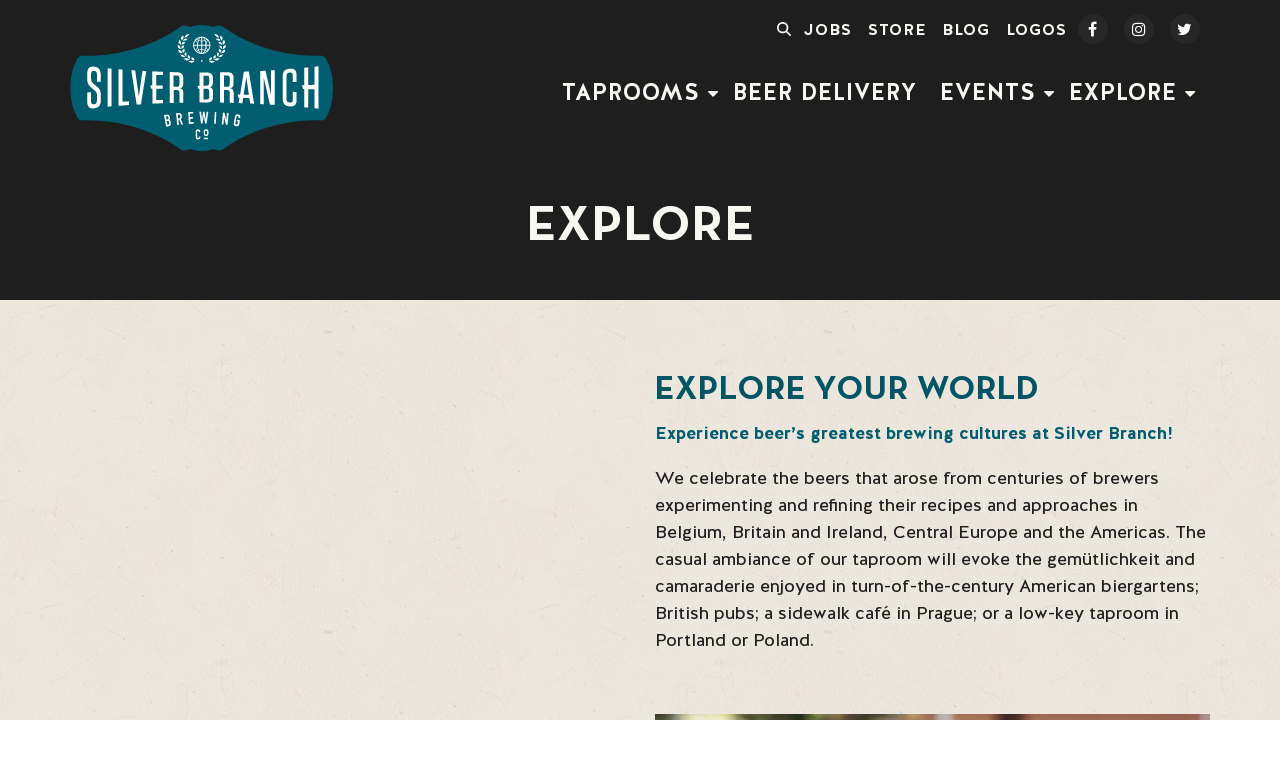

--- FILE ---
content_type: text/html; charset=UTF-8
request_url: https://www.silverbranchbrewing.com/explore/
body_size: 49835
content:
<!DOCTYPE html>
<html lang="en" id="top">
	<head><meta name="generator" content="Site Kit by Google 1.170.0" /><!-- Stream WordPress user activity plugin v4.1.1 -->
	<style>img#wpstats{display:none}</style>
		
    <META HTTP-EQUIV="Content-type" CONTENT="text/html; charset=UTF-8"><script>if(navigator.userAgent.match(/MSIE|Internet Explorer/i)||navigator.userAgent.match(/Trident\/7\..*?rv:11/i)){var href=document.location.href;if(!href.match(/[?&]nowprocket/)){if(href.indexOf("?")==-1){if(href.indexOf("#")==-1){document.location.href=href+"?nowprocket=1"}else{document.location.href=href.replace("#","?nowprocket=1#")}}else{if(href.indexOf("#")==-1){document.location.href=href+"&nowprocket=1"}else{document.location.href=href.replace("#","&nowprocket=1#")}}}}</script><script>(()=>{class RocketLazyLoadScripts{constructor(){this.v="2.0.4",this.userEvents=["keydown","keyup","mousedown","mouseup","mousemove","mouseover","mouseout","touchmove","touchstart","touchend","touchcancel","wheel","click","dblclick","input"],this.attributeEvents=["onblur","onclick","oncontextmenu","ondblclick","onfocus","onmousedown","onmouseenter","onmouseleave","onmousemove","onmouseout","onmouseover","onmouseup","onmousewheel","onscroll","onsubmit"]}async t(){this.i(),this.o(),/iP(ad|hone)/.test(navigator.userAgent)&&this.h(),this.u(),this.l(this),this.m(),this.k(this),this.p(this),this._(),await Promise.all([this.R(),this.L()]),this.lastBreath=Date.now(),this.S(this),this.P(),this.D(),this.O(),this.M(),await this.C(this.delayedScripts.normal),await this.C(this.delayedScripts.defer),await this.C(this.delayedScripts.async),await this.T(),await this.F(),await this.j(),await this.A(),window.dispatchEvent(new Event("rocket-allScriptsLoaded")),this.everythingLoaded=!0,this.lastTouchEnd&&await new Promise(t=>setTimeout(t,500-Date.now()+this.lastTouchEnd)),this.I(),this.H(),this.U(),this.W()}i(){this.CSPIssue=sessionStorage.getItem("rocketCSPIssue"),document.addEventListener("securitypolicyviolation",t=>{this.CSPIssue||"script-src-elem"!==t.violatedDirective||"data"!==t.blockedURI||(this.CSPIssue=!0,sessionStorage.setItem("rocketCSPIssue",!0))},{isRocket:!0})}o(){window.addEventListener("pageshow",t=>{this.persisted=t.persisted,this.realWindowLoadedFired=!0},{isRocket:!0}),window.addEventListener("pagehide",()=>{this.onFirstUserAction=null},{isRocket:!0})}h(){let t;function e(e){t=e}window.addEventListener("touchstart",e,{isRocket:!0}),window.addEventListener("touchend",function i(o){o.changedTouches[0]&&t.changedTouches[0]&&Math.abs(o.changedTouches[0].pageX-t.changedTouches[0].pageX)<10&&Math.abs(o.changedTouches[0].pageY-t.changedTouches[0].pageY)<10&&o.timeStamp-t.timeStamp<200&&(window.removeEventListener("touchstart",e,{isRocket:!0}),window.removeEventListener("touchend",i,{isRocket:!0}),"INPUT"===o.target.tagName&&"text"===o.target.type||(o.target.dispatchEvent(new TouchEvent("touchend",{target:o.target,bubbles:!0})),o.target.dispatchEvent(new MouseEvent("mouseover",{target:o.target,bubbles:!0})),o.target.dispatchEvent(new PointerEvent("click",{target:o.target,bubbles:!0,cancelable:!0,detail:1,clientX:o.changedTouches[0].clientX,clientY:o.changedTouches[0].clientY})),event.preventDefault()))},{isRocket:!0})}q(t){this.userActionTriggered||("mousemove"!==t.type||this.firstMousemoveIgnored?"keyup"===t.type||"mouseover"===t.type||"mouseout"===t.type||(this.userActionTriggered=!0,this.onFirstUserAction&&this.onFirstUserAction()):this.firstMousemoveIgnored=!0),"click"===t.type&&t.preventDefault(),t.stopPropagation(),t.stopImmediatePropagation(),"touchstart"===this.lastEvent&&"touchend"===t.type&&(this.lastTouchEnd=Date.now()),"click"===t.type&&(this.lastTouchEnd=0),this.lastEvent=t.type,t.composedPath&&t.composedPath()[0].getRootNode()instanceof ShadowRoot&&(t.rocketTarget=t.composedPath()[0]),this.savedUserEvents.push(t)}u(){this.savedUserEvents=[],this.userEventHandler=this.q.bind(this),this.userEvents.forEach(t=>window.addEventListener(t,this.userEventHandler,{passive:!1,isRocket:!0})),document.addEventListener("visibilitychange",this.userEventHandler,{isRocket:!0})}U(){this.userEvents.forEach(t=>window.removeEventListener(t,this.userEventHandler,{passive:!1,isRocket:!0})),document.removeEventListener("visibilitychange",this.userEventHandler,{isRocket:!0}),this.savedUserEvents.forEach(t=>{(t.rocketTarget||t.target).dispatchEvent(new window[t.constructor.name](t.type,t))})}m(){const t="return false",e=Array.from(this.attributeEvents,t=>"data-rocket-"+t),i="["+this.attributeEvents.join("],[")+"]",o="[data-rocket-"+this.attributeEvents.join("],[data-rocket-")+"]",s=(e,i,o)=>{o&&o!==t&&(e.setAttribute("data-rocket-"+i,o),e["rocket"+i]=new Function("event",o),e.setAttribute(i,t))};new MutationObserver(t=>{for(const n of t)"attributes"===n.type&&(n.attributeName.startsWith("data-rocket-")||this.everythingLoaded?n.attributeName.startsWith("data-rocket-")&&this.everythingLoaded&&this.N(n.target,n.attributeName.substring(12)):s(n.target,n.attributeName,n.target.getAttribute(n.attributeName))),"childList"===n.type&&n.addedNodes.forEach(t=>{if(t.nodeType===Node.ELEMENT_NODE)if(this.everythingLoaded)for(const i of[t,...t.querySelectorAll(o)])for(const t of i.getAttributeNames())e.includes(t)&&this.N(i,t.substring(12));else for(const e of[t,...t.querySelectorAll(i)])for(const t of e.getAttributeNames())this.attributeEvents.includes(t)&&s(e,t,e.getAttribute(t))})}).observe(document,{subtree:!0,childList:!0,attributeFilter:[...this.attributeEvents,...e]})}I(){this.attributeEvents.forEach(t=>{document.querySelectorAll("[data-rocket-"+t+"]").forEach(e=>{this.N(e,t)})})}N(t,e){const i=t.getAttribute("data-rocket-"+e);i&&(t.setAttribute(e,i),t.removeAttribute("data-rocket-"+e))}k(t){Object.defineProperty(HTMLElement.prototype,"onclick",{get(){return this.rocketonclick||null},set(e){this.rocketonclick=e,this.setAttribute(t.everythingLoaded?"onclick":"data-rocket-onclick","this.rocketonclick(event)")}})}S(t){function e(e,i){let o=e[i];e[i]=null,Object.defineProperty(e,i,{get:()=>o,set(s){t.everythingLoaded?o=s:e["rocket"+i]=o=s}})}e(document,"onreadystatechange"),e(window,"onload"),e(window,"onpageshow");try{Object.defineProperty(document,"readyState",{get:()=>t.rocketReadyState,set(e){t.rocketReadyState=e},configurable:!0}),document.readyState="loading"}catch(t){console.log("WPRocket DJE readyState conflict, bypassing")}}l(t){this.originalAddEventListener=EventTarget.prototype.addEventListener,this.originalRemoveEventListener=EventTarget.prototype.removeEventListener,this.savedEventListeners=[],EventTarget.prototype.addEventListener=function(e,i,o){o&&o.isRocket||!t.B(e,this)&&!t.userEvents.includes(e)||t.B(e,this)&&!t.userActionTriggered||e.startsWith("rocket-")||t.everythingLoaded?t.originalAddEventListener.call(this,e,i,o):(t.savedEventListeners.push({target:this,remove:!1,type:e,func:i,options:o}),"mouseenter"!==e&&"mouseleave"!==e||t.originalAddEventListener.call(this,e,t.savedUserEvents.push,o))},EventTarget.prototype.removeEventListener=function(e,i,o){o&&o.isRocket||!t.B(e,this)&&!t.userEvents.includes(e)||t.B(e,this)&&!t.userActionTriggered||e.startsWith("rocket-")||t.everythingLoaded?t.originalRemoveEventListener.call(this,e,i,o):t.savedEventListeners.push({target:this,remove:!0,type:e,func:i,options:o})}}J(t,e){this.savedEventListeners=this.savedEventListeners.filter(i=>{let o=i.type,s=i.target||window;return e!==o||t!==s||(this.B(o,s)&&(i.type="rocket-"+o),this.$(i),!1)})}H(){EventTarget.prototype.addEventListener=this.originalAddEventListener,EventTarget.prototype.removeEventListener=this.originalRemoveEventListener,this.savedEventListeners.forEach(t=>this.$(t))}$(t){t.remove?this.originalRemoveEventListener.call(t.target,t.type,t.func,t.options):this.originalAddEventListener.call(t.target,t.type,t.func,t.options)}p(t){let e;function i(e){return t.everythingLoaded?e:e.split(" ").map(t=>"load"===t||t.startsWith("load.")?"rocket-jquery-load":t).join(" ")}function o(o){function s(e){const s=o.fn[e];o.fn[e]=o.fn.init.prototype[e]=function(){return this[0]===window&&t.userActionTriggered&&("string"==typeof arguments[0]||arguments[0]instanceof String?arguments[0]=i(arguments[0]):"object"==typeof arguments[0]&&Object.keys(arguments[0]).forEach(t=>{const e=arguments[0][t];delete arguments[0][t],arguments[0][i(t)]=e})),s.apply(this,arguments),this}}if(o&&o.fn&&!t.allJQueries.includes(o)){const e={DOMContentLoaded:[],"rocket-DOMContentLoaded":[]};for(const t in e)document.addEventListener(t,()=>{e[t].forEach(t=>t())},{isRocket:!0});o.fn.ready=o.fn.init.prototype.ready=function(i){function s(){parseInt(o.fn.jquery)>2?setTimeout(()=>i.bind(document)(o)):i.bind(document)(o)}return"function"==typeof i&&(t.realDomReadyFired?!t.userActionTriggered||t.fauxDomReadyFired?s():e["rocket-DOMContentLoaded"].push(s):e.DOMContentLoaded.push(s)),o([])},s("on"),s("one"),s("off"),t.allJQueries.push(o)}e=o}t.allJQueries=[],o(window.jQuery),Object.defineProperty(window,"jQuery",{get:()=>e,set(t){o(t)}})}P(){const t=new Map;document.write=document.writeln=function(e){const i=document.currentScript,o=document.createRange(),s=i.parentElement;let n=t.get(i);void 0===n&&(n=i.nextSibling,t.set(i,n));const c=document.createDocumentFragment();o.setStart(c,0),c.appendChild(o.createContextualFragment(e)),s.insertBefore(c,n)}}async R(){return new Promise(t=>{this.userActionTriggered?t():this.onFirstUserAction=t})}async L(){return new Promise(t=>{document.addEventListener("DOMContentLoaded",()=>{this.realDomReadyFired=!0,t()},{isRocket:!0})})}async j(){return this.realWindowLoadedFired?Promise.resolve():new Promise(t=>{window.addEventListener("load",t,{isRocket:!0})})}M(){this.pendingScripts=[];this.scriptsMutationObserver=new MutationObserver(t=>{for(const e of t)e.addedNodes.forEach(t=>{"SCRIPT"!==t.tagName||t.noModule||t.isWPRocket||this.pendingScripts.push({script:t,promise:new Promise(e=>{const i=()=>{const i=this.pendingScripts.findIndex(e=>e.script===t);i>=0&&this.pendingScripts.splice(i,1),e()};t.addEventListener("load",i,{isRocket:!0}),t.addEventListener("error",i,{isRocket:!0}),setTimeout(i,1e3)})})})}),this.scriptsMutationObserver.observe(document,{childList:!0,subtree:!0})}async F(){await this.X(),this.pendingScripts.length?(await this.pendingScripts[0].promise,await this.F()):this.scriptsMutationObserver.disconnect()}D(){this.delayedScripts={normal:[],async:[],defer:[]},document.querySelectorAll("script[type$=rocketlazyloadscript]").forEach(t=>{t.hasAttribute("data-rocket-src")?t.hasAttribute("async")&&!1!==t.async?this.delayedScripts.async.push(t):t.hasAttribute("defer")&&!1!==t.defer||"module"===t.getAttribute("data-rocket-type")?this.delayedScripts.defer.push(t):this.delayedScripts.normal.push(t):this.delayedScripts.normal.push(t)})}async _(){await this.L();let t=[];document.querySelectorAll("script[type$=rocketlazyloadscript][data-rocket-src]").forEach(e=>{let i=e.getAttribute("data-rocket-src");if(i&&!i.startsWith("data:")){i.startsWith("//")&&(i=location.protocol+i);try{const o=new URL(i).origin;o!==location.origin&&t.push({src:o,crossOrigin:e.crossOrigin||"module"===e.getAttribute("data-rocket-type")})}catch(t){}}}),t=[...new Map(t.map(t=>[JSON.stringify(t),t])).values()],this.Y(t,"preconnect")}async G(t){if(await this.K(),!0!==t.noModule||!("noModule"in HTMLScriptElement.prototype))return new Promise(e=>{let i;function o(){(i||t).setAttribute("data-rocket-status","executed"),e()}try{if(navigator.userAgent.includes("Firefox/")||""===navigator.vendor||this.CSPIssue)i=document.createElement("script"),[...t.attributes].forEach(t=>{let e=t.nodeName;"type"!==e&&("data-rocket-type"===e&&(e="type"),"data-rocket-src"===e&&(e="src"),i.setAttribute(e,t.nodeValue))}),t.text&&(i.text=t.text),t.nonce&&(i.nonce=t.nonce),i.hasAttribute("src")?(i.addEventListener("load",o,{isRocket:!0}),i.addEventListener("error",()=>{i.setAttribute("data-rocket-status","failed-network"),e()},{isRocket:!0}),setTimeout(()=>{i.isConnected||e()},1)):(i.text=t.text,o()),i.isWPRocket=!0,t.parentNode.replaceChild(i,t);else{const i=t.getAttribute("data-rocket-type"),s=t.getAttribute("data-rocket-src");i?(t.type=i,t.removeAttribute("data-rocket-type")):t.removeAttribute("type"),t.addEventListener("load",o,{isRocket:!0}),t.addEventListener("error",i=>{this.CSPIssue&&i.target.src.startsWith("data:")?(console.log("WPRocket: CSP fallback activated"),t.removeAttribute("src"),this.G(t).then(e)):(t.setAttribute("data-rocket-status","failed-network"),e())},{isRocket:!0}),s?(t.fetchPriority="high",t.removeAttribute("data-rocket-src"),t.src=s):t.src="data:text/javascript;base64,"+window.btoa(unescape(encodeURIComponent(t.text)))}}catch(i){t.setAttribute("data-rocket-status","failed-transform"),e()}});t.setAttribute("data-rocket-status","skipped")}async C(t){const e=t.shift();return e?(e.isConnected&&await this.G(e),this.C(t)):Promise.resolve()}O(){this.Y([...this.delayedScripts.normal,...this.delayedScripts.defer,...this.delayedScripts.async],"preload")}Y(t,e){this.trash=this.trash||[];let i=!0;var o=document.createDocumentFragment();t.forEach(t=>{const s=t.getAttribute&&t.getAttribute("data-rocket-src")||t.src;if(s&&!s.startsWith("data:")){const n=document.createElement("link");n.href=s,n.rel=e,"preconnect"!==e&&(n.as="script",n.fetchPriority=i?"high":"low"),t.getAttribute&&"module"===t.getAttribute("data-rocket-type")&&(n.crossOrigin=!0),t.crossOrigin&&(n.crossOrigin=t.crossOrigin),t.integrity&&(n.integrity=t.integrity),t.nonce&&(n.nonce=t.nonce),o.appendChild(n),this.trash.push(n),i=!1}}),document.head.appendChild(o)}W(){this.trash.forEach(t=>t.remove())}async T(){try{document.readyState="interactive"}catch(t){}this.fauxDomReadyFired=!0;try{await this.K(),this.J(document,"readystatechange"),document.dispatchEvent(new Event("rocket-readystatechange")),await this.K(),document.rocketonreadystatechange&&document.rocketonreadystatechange(),await this.K(),this.J(document,"DOMContentLoaded"),document.dispatchEvent(new Event("rocket-DOMContentLoaded")),await this.K(),this.J(window,"DOMContentLoaded"),window.dispatchEvent(new Event("rocket-DOMContentLoaded"))}catch(t){console.error(t)}}async A(){try{document.readyState="complete"}catch(t){}try{await this.K(),this.J(document,"readystatechange"),document.dispatchEvent(new Event("rocket-readystatechange")),await this.K(),document.rocketonreadystatechange&&document.rocketonreadystatechange(),await this.K(),this.J(window,"load"),window.dispatchEvent(new Event("rocket-load")),await this.K(),window.rocketonload&&window.rocketonload(),await this.K(),this.allJQueries.forEach(t=>t(window).trigger("rocket-jquery-load")),await this.K(),this.J(window,"pageshow");const t=new Event("rocket-pageshow");t.persisted=this.persisted,window.dispatchEvent(t),await this.K(),window.rocketonpageshow&&window.rocketonpageshow({persisted:this.persisted})}catch(t){console.error(t)}}async K(){Date.now()-this.lastBreath>45&&(await this.X(),this.lastBreath=Date.now())}async X(){return document.hidden?new Promise(t=>setTimeout(t)):new Promise(t=>requestAnimationFrame(t))}B(t,e){return e===document&&"readystatechange"===t||(e===document&&"DOMContentLoaded"===t||(e===window&&"DOMContentLoaded"===t||(e===window&&"load"===t||e===window&&"pageshow"===t)))}static run(){(new RocketLazyLoadScripts).t()}}RocketLazyLoadScripts.run()})();</script>
	    <title>Explore - Silver Branch Brewing Co.</title>
<link data-rocket-prefetch href="https://maxcdn.bootstrapcdn.com" rel="dns-prefetch">
<link data-rocket-prefetch href="https://stats.wp.com" rel="dns-prefetch">
<link data-rocket-prefetch href="https://www.youtube.com" rel="dns-prefetch">
<link data-rocket-prefetch href="https://www.google.com" rel="dns-prefetch">
<style id="wpr-usedcss">img:is([sizes=auto i],[sizes^="auto," i]){contain-intrinsic-size:3000px 1500px}body:after{content:url(https://www.silverbranchbrewing.com/wp-content/plugins/instagram-feed-pro/img/sbi-sprite.png);display:none}.sbi-owl-dots.disabled,.sbi-owl-nav.disabled{display:none}.no-js .sbi_carousel{display:block}.fadeOut{animation-name:fadeOut}@keyframes fadeOut{0%{opacity:1}to{opacity:0}}.sbi-owl-nav .disabled{cursor:default;opacity:.5}.sbi-owl-nav.disabled+.sbi-owl-dots{margin-top:10px}img.emoji{display:inline!important;border:none!important;box-shadow:none!important;height:1em!important;width:1em!important;margin:0 .07em!important;vertical-align:-.1em!important;background:0 0!important;padding:0!important}:where(.wp-block-button__link){border-radius:9999px;box-shadow:none;padding:calc(.667em + 2px) calc(1.333em + 2px);text-decoration:none}:root :where(.wp-block-button .wp-block-button__link.is-style-outline),:root :where(.wp-block-button.is-style-outline>.wp-block-button__link){border:2px solid;padding:.667em 1.333em}:root :where(.wp-block-button .wp-block-button__link.is-style-outline:not(.has-text-color)),:root :where(.wp-block-button.is-style-outline>.wp-block-button__link:not(.has-text-color)){color:currentColor}:root :where(.wp-block-button .wp-block-button__link.is-style-outline:not(.has-background)),:root :where(.wp-block-button.is-style-outline>.wp-block-button__link:not(.has-background)){background-color:initial;background-image:none}:where(.wp-block-calendar table:not(.has-background) th){background:#ddd}:where(.wp-block-columns){margin-bottom:1.75em}:where(.wp-block-columns.has-background){padding:1.25em 2.375em}:where(.wp-block-post-comments input[type=submit]){border:none}:where(.wp-block-cover-image:not(.has-text-color)),:where(.wp-block-cover:not(.has-text-color)){color:#fff}:where(.wp-block-cover-image.is-light:not(.has-text-color)),:where(.wp-block-cover.is-light:not(.has-text-color)){color:#000}:root :where(.wp-block-cover h1:not(.has-text-color)),:root :where(.wp-block-cover h2:not(.has-text-color)),:root :where(.wp-block-cover h3:not(.has-text-color)),:root :where(.wp-block-cover h4:not(.has-text-color)),:root :where(.wp-block-cover h5:not(.has-text-color)),:root :where(.wp-block-cover h6:not(.has-text-color)),:root :where(.wp-block-cover p:not(.has-text-color)){color:inherit}:where(.wp-block-file){margin-bottom:1.5em}:where(.wp-block-file__button){border-radius:2em;display:inline-block;padding:.5em 1em}:where(.wp-block-file__button):is(a):active,:where(.wp-block-file__button):is(a):focus,:where(.wp-block-file__button):is(a):hover,:where(.wp-block-file__button):is(a):visited{box-shadow:none;color:#fff;opacity:.85;text-decoration:none}:where(.wp-block-group.wp-block-group-is-layout-constrained){position:relative}:root :where(.wp-block-image.is-style-rounded img,.wp-block-image .is-style-rounded img){border-radius:9999px}:where(.wp-block-latest-comments:not([style*=line-height] .wp-block-latest-comments__comment)){line-height:1.1}:where(.wp-block-latest-comments:not([style*=line-height] .wp-block-latest-comments__comment-excerpt p)){line-height:1.8}:root :where(.wp-block-latest-posts.is-grid){padding:0}:root :where(.wp-block-latest-posts.wp-block-latest-posts__list){padding-left:0}ul{box-sizing:border-box}:root :where(.wp-block-list.has-background){padding:1.25em 2.375em}:where(.wp-block-navigation.has-background .wp-block-navigation-item a:not(.wp-element-button)),:where(.wp-block-navigation.has-background .wp-block-navigation-submenu a:not(.wp-element-button)){padding:.5em 1em}:where(.wp-block-navigation .wp-block-navigation__submenu-container .wp-block-navigation-item a:not(.wp-element-button)),:where(.wp-block-navigation .wp-block-navigation__submenu-container .wp-block-navigation-submenu a:not(.wp-element-button)),:where(.wp-block-navigation .wp-block-navigation__submenu-container .wp-block-navigation-submenu button.wp-block-navigation-item__content),:where(.wp-block-navigation .wp-block-navigation__submenu-container .wp-block-pages-list__item button.wp-block-navigation-item__content){padding:.5em 1em}:root :where(p.has-background){padding:1.25em 2.375em}:where(p.has-text-color:not(.has-link-color)) a{color:inherit}:where(.wp-block-post-comments-form) input:not([type=submit]),:where(.wp-block-post-comments-form) textarea{border:1px solid #949494;font-family:inherit;font-size:1em}:where(.wp-block-post-comments-form) input:where(:not([type=submit]):not([type=checkbox])),:where(.wp-block-post-comments-form) textarea{padding:calc(.667em + 2px)}:where(.wp-block-post-excerpt){box-sizing:border-box;margin-bottom:var(--wp--style--block-gap);margin-top:var(--wp--style--block-gap)}:where(.wp-block-preformatted.has-background){padding:1.25em 2.375em}:where(.wp-block-search__button){border:1px solid #ccc;padding:6px 10px}:where(.wp-block-search__input){font-family:inherit;font-size:inherit;font-style:inherit;font-weight:inherit;letter-spacing:inherit;line-height:inherit;text-transform:inherit}:where(.wp-block-search__button-inside .wp-block-search__inside-wrapper){border:1px solid #949494;box-sizing:border-box;padding:4px}:where(.wp-block-search__button-inside .wp-block-search__inside-wrapper) .wp-block-search__input{border:none;border-radius:0;padding:0 4px}:where(.wp-block-search__button-inside .wp-block-search__inside-wrapper) .wp-block-search__input:focus{outline:0}:where(.wp-block-search__button-inside .wp-block-search__inside-wrapper) :where(.wp-block-search__button){padding:4px 8px}:root :where(.wp-block-separator.is-style-dots){height:auto;line-height:1;text-align:center}:root :where(.wp-block-separator.is-style-dots):before{color:currentColor;content:"···";font-family:serif;font-size:1.5em;letter-spacing:2em;padding-left:2em}:root :where(.wp-block-site-logo.is-style-rounded){border-radius:9999px}:where(.wp-block-social-links:not(.is-style-logos-only)) .wp-social-link{background-color:#f0f0f0;color:#444}:where(.wp-block-social-links:not(.is-style-logos-only)) .wp-social-link-amazon{background-color:#f90;color:#fff}:where(.wp-block-social-links:not(.is-style-logos-only)) .wp-social-link-bandcamp{background-color:#1ea0c3;color:#fff}:where(.wp-block-social-links:not(.is-style-logos-only)) .wp-social-link-behance{background-color:#0757fe;color:#fff}:where(.wp-block-social-links:not(.is-style-logos-only)) .wp-social-link-bluesky{background-color:#0a7aff;color:#fff}:where(.wp-block-social-links:not(.is-style-logos-only)) .wp-social-link-codepen{background-color:#1e1f26;color:#fff}:where(.wp-block-social-links:not(.is-style-logos-only)) .wp-social-link-deviantart{background-color:#02e49b;color:#fff}:where(.wp-block-social-links:not(.is-style-logos-only)) .wp-social-link-discord{background-color:#5865f2;color:#fff}:where(.wp-block-social-links:not(.is-style-logos-only)) .wp-social-link-dribbble{background-color:#e94c89;color:#fff}:where(.wp-block-social-links:not(.is-style-logos-only)) .wp-social-link-dropbox{background-color:#4280ff;color:#fff}:where(.wp-block-social-links:not(.is-style-logos-only)) .wp-social-link-etsy{background-color:#f45800;color:#fff}:where(.wp-block-social-links:not(.is-style-logos-only)) .wp-social-link-facebook{background-color:#0866ff;color:#fff}:where(.wp-block-social-links:not(.is-style-logos-only)) .wp-social-link-fivehundredpx{background-color:#000;color:#fff}:where(.wp-block-social-links:not(.is-style-logos-only)) .wp-social-link-flickr{background-color:#0461dd;color:#fff}:where(.wp-block-social-links:not(.is-style-logos-only)) .wp-social-link-foursquare{background-color:#e65678;color:#fff}:where(.wp-block-social-links:not(.is-style-logos-only)) .wp-social-link-github{background-color:#24292d;color:#fff}:where(.wp-block-social-links:not(.is-style-logos-only)) .wp-social-link-goodreads{background-color:#eceadd;color:#382110}:where(.wp-block-social-links:not(.is-style-logos-only)) .wp-social-link-google{background-color:#ea4434;color:#fff}:where(.wp-block-social-links:not(.is-style-logos-only)) .wp-social-link-gravatar{background-color:#1d4fc4;color:#fff}:where(.wp-block-social-links:not(.is-style-logos-only)) .wp-social-link-instagram{background-color:#f00075;color:#fff}:where(.wp-block-social-links:not(.is-style-logos-only)) .wp-social-link-lastfm{background-color:#e21b24;color:#fff}:where(.wp-block-social-links:not(.is-style-logos-only)) .wp-social-link-linkedin{background-color:#0d66c2;color:#fff}:where(.wp-block-social-links:not(.is-style-logos-only)) .wp-social-link-mastodon{background-color:#3288d4;color:#fff}:where(.wp-block-social-links:not(.is-style-logos-only)) .wp-social-link-medium{background-color:#000;color:#fff}:where(.wp-block-social-links:not(.is-style-logos-only)) .wp-social-link-meetup{background-color:#f6405f;color:#fff}:where(.wp-block-social-links:not(.is-style-logos-only)) .wp-social-link-patreon{background-color:#000;color:#fff}:where(.wp-block-social-links:not(.is-style-logos-only)) .wp-social-link-pinterest{background-color:#e60122;color:#fff}:where(.wp-block-social-links:not(.is-style-logos-only)) .wp-social-link-pocket{background-color:#ef4155;color:#fff}:where(.wp-block-social-links:not(.is-style-logos-only)) .wp-social-link-reddit{background-color:#ff4500;color:#fff}:where(.wp-block-social-links:not(.is-style-logos-only)) .wp-social-link-skype{background-color:#0478d7;color:#fff}:where(.wp-block-social-links:not(.is-style-logos-only)) .wp-social-link-snapchat{background-color:#fefc00;color:#fff;stroke:#000}:where(.wp-block-social-links:not(.is-style-logos-only)) .wp-social-link-soundcloud{background-color:#ff5600;color:#fff}:where(.wp-block-social-links:not(.is-style-logos-only)) .wp-social-link-spotify{background-color:#1bd760;color:#fff}:where(.wp-block-social-links:not(.is-style-logos-only)) .wp-social-link-telegram{background-color:#2aabee;color:#fff}:where(.wp-block-social-links:not(.is-style-logos-only)) .wp-social-link-threads{background-color:#000;color:#fff}:where(.wp-block-social-links:not(.is-style-logos-only)) .wp-social-link-tiktok{background-color:#000;color:#fff}:where(.wp-block-social-links:not(.is-style-logos-only)) .wp-social-link-tumblr{background-color:#011835;color:#fff}:where(.wp-block-social-links:not(.is-style-logos-only)) .wp-social-link-twitch{background-color:#6440a4;color:#fff}:where(.wp-block-social-links:not(.is-style-logos-only)) .wp-social-link-twitter{background-color:#1da1f2;color:#fff}:where(.wp-block-social-links:not(.is-style-logos-only)) .wp-social-link-vimeo{background-color:#1eb7ea;color:#fff}:where(.wp-block-social-links:not(.is-style-logos-only)) .wp-social-link-vk{background-color:#4680c2;color:#fff}:where(.wp-block-social-links:not(.is-style-logos-only)) .wp-social-link-wordpress{background-color:#3499cd;color:#fff}:where(.wp-block-social-links:not(.is-style-logos-only)) .wp-social-link-whatsapp{background-color:#25d366;color:#fff}:where(.wp-block-social-links:not(.is-style-logos-only)) .wp-social-link-x{background-color:#000;color:#fff}:where(.wp-block-social-links:not(.is-style-logos-only)) .wp-social-link-yelp{background-color:#d32422;color:#fff}:where(.wp-block-social-links:not(.is-style-logos-only)) .wp-social-link-youtube{background-color:red;color:#fff}:where(.wp-block-social-links.is-style-logos-only) .wp-social-link{background:0 0}:where(.wp-block-social-links.is-style-logos-only) .wp-social-link svg{height:1.25em;width:1.25em}:where(.wp-block-social-links.is-style-logos-only) .wp-social-link-amazon{color:#f90}:where(.wp-block-social-links.is-style-logos-only) .wp-social-link-bandcamp{color:#1ea0c3}:where(.wp-block-social-links.is-style-logos-only) .wp-social-link-behance{color:#0757fe}:where(.wp-block-social-links.is-style-logos-only) .wp-social-link-bluesky{color:#0a7aff}:where(.wp-block-social-links.is-style-logos-only) .wp-social-link-codepen{color:#1e1f26}:where(.wp-block-social-links.is-style-logos-only) .wp-social-link-deviantart{color:#02e49b}:where(.wp-block-social-links.is-style-logos-only) .wp-social-link-discord{color:#5865f2}:where(.wp-block-social-links.is-style-logos-only) .wp-social-link-dribbble{color:#e94c89}:where(.wp-block-social-links.is-style-logos-only) .wp-social-link-dropbox{color:#4280ff}:where(.wp-block-social-links.is-style-logos-only) .wp-social-link-etsy{color:#f45800}:where(.wp-block-social-links.is-style-logos-only) .wp-social-link-facebook{color:#0866ff}:where(.wp-block-social-links.is-style-logos-only) .wp-social-link-fivehundredpx{color:#000}:where(.wp-block-social-links.is-style-logos-only) .wp-social-link-flickr{color:#0461dd}:where(.wp-block-social-links.is-style-logos-only) .wp-social-link-foursquare{color:#e65678}:where(.wp-block-social-links.is-style-logos-only) .wp-social-link-github{color:#24292d}:where(.wp-block-social-links.is-style-logos-only) .wp-social-link-goodreads{color:#382110}:where(.wp-block-social-links.is-style-logos-only) .wp-social-link-google{color:#ea4434}:where(.wp-block-social-links.is-style-logos-only) .wp-social-link-gravatar{color:#1d4fc4}:where(.wp-block-social-links.is-style-logos-only) .wp-social-link-instagram{color:#f00075}:where(.wp-block-social-links.is-style-logos-only) .wp-social-link-lastfm{color:#e21b24}:where(.wp-block-social-links.is-style-logos-only) .wp-social-link-linkedin{color:#0d66c2}:where(.wp-block-social-links.is-style-logos-only) .wp-social-link-mastodon{color:#3288d4}:where(.wp-block-social-links.is-style-logos-only) .wp-social-link-medium{color:#000}:where(.wp-block-social-links.is-style-logos-only) .wp-social-link-meetup{color:#f6405f}:where(.wp-block-social-links.is-style-logos-only) .wp-social-link-patreon{color:#000}:where(.wp-block-social-links.is-style-logos-only) .wp-social-link-pinterest{color:#e60122}:where(.wp-block-social-links.is-style-logos-only) .wp-social-link-pocket{color:#ef4155}:where(.wp-block-social-links.is-style-logos-only) .wp-social-link-reddit{color:#ff4500}:where(.wp-block-social-links.is-style-logos-only) .wp-social-link-skype{color:#0478d7}:where(.wp-block-social-links.is-style-logos-only) .wp-social-link-snapchat{color:#fff;stroke:#000}:where(.wp-block-social-links.is-style-logos-only) .wp-social-link-soundcloud{color:#ff5600}:where(.wp-block-social-links.is-style-logos-only) .wp-social-link-spotify{color:#1bd760}:where(.wp-block-social-links.is-style-logos-only) .wp-social-link-telegram{color:#2aabee}:where(.wp-block-social-links.is-style-logos-only) .wp-social-link-threads{color:#000}:where(.wp-block-social-links.is-style-logos-only) .wp-social-link-tiktok{color:#000}:where(.wp-block-social-links.is-style-logos-only) .wp-social-link-tumblr{color:#011835}:where(.wp-block-social-links.is-style-logos-only) .wp-social-link-twitch{color:#6440a4}:where(.wp-block-social-links.is-style-logos-only) .wp-social-link-twitter{color:#1da1f2}:where(.wp-block-social-links.is-style-logos-only) .wp-social-link-vimeo{color:#1eb7ea}:where(.wp-block-social-links.is-style-logos-only) .wp-social-link-vk{color:#4680c2}:where(.wp-block-social-links.is-style-logos-only) .wp-social-link-whatsapp{color:#25d366}:where(.wp-block-social-links.is-style-logos-only) .wp-social-link-wordpress{color:#3499cd}:where(.wp-block-social-links.is-style-logos-only) .wp-social-link-x{color:#000}:where(.wp-block-social-links.is-style-logos-only) .wp-social-link-yelp{color:#d32422}:where(.wp-block-social-links.is-style-logos-only) .wp-social-link-youtube{color:red}:root :where(.wp-block-social-links .wp-social-link a){padding:.25em}:root :where(.wp-block-social-links.is-style-logos-only .wp-social-link a){padding:0}:root :where(.wp-block-social-links.is-style-pill-shape .wp-social-link a){padding-left:.6666666667em;padding-right:.6666666667em}:root :where(.wp-block-tag-cloud.is-style-outline){display:flex;flex-wrap:wrap;gap:1ch}:root :where(.wp-block-tag-cloud.is-style-outline a){border:1px solid;font-size:unset!important;margin-right:0;padding:1ch 2ch;text-decoration:none!important}:root :where(.wp-block-table-of-contents){box-sizing:border-box}:where(.wp-block-term-description){box-sizing:border-box;margin-bottom:var(--wp--style--block-gap);margin-top:var(--wp--style--block-gap)}:where(pre.wp-block-verse){font-family:inherit}:root{--wp--preset--font-size--normal:16px;--wp--preset--font-size--huge:42px}.aligncenter{clear:both}.screen-reader-text{border:0;clip-path:inset(50%);height:1px;margin:-1px;overflow:hidden;padding:0;position:absolute;width:1px;word-wrap:normal!important}.screen-reader-text:focus{background-color:#ddd;clip-path:none;color:#444;display:block;font-size:1em;height:auto;left:5px;line-height:normal;padding:15px 23px 14px;text-decoration:none;top:5px;width:auto;z-index:100000}html :where(.has-border-color){border-style:solid}html :where([style*=border-top-color]){border-top-style:solid}html :where([style*=border-right-color]){border-right-style:solid}html :where([style*=border-bottom-color]){border-bottom-style:solid}html :where([style*=border-left-color]){border-left-style:solid}html :where([style*=border-width]){border-style:solid}html :where([style*=border-top-width]){border-top-style:solid}html :where([style*=border-right-width]){border-right-style:solid}html :where([style*=border-bottom-width]){border-bottom-style:solid}html :where([style*=border-left-width]){border-left-style:solid}html :where(img[class*=wp-image-]){height:auto;max-width:100%}:where(figure){margin:0 0 1em}html :where(.is-position-sticky){--wp-admin--admin-bar--position-offset:var(--wp-admin--admin-bar--height,0px)}@media screen and (max-width:600px){html :where(.is-position-sticky){--wp-admin--admin-bar--position-offset:0px}}:where(.wp-block-woocommerce-add-to-cart-form>*+*){margin-top:12px;padding:0 4px}:where(.wp-block-woocommerce-add-to-cart-form .wcpay-express-checkout-wrapper){padding:0}:where(.wc-block-product-filters){--top-padding:var(--wp-admin--admin-bar--height);display:inline-flex}@media(max-width:782px){:where(.wc-block-product-filters){--top-padding:var(--adminbar-mobile-padding,0)}}:where(.wc-block-product-filters) .wc-block-product-filters__close-overlay,:where(.wc-block-product-filters) .wc-block-product-filters__open-overlay{align-items:center;background:0 0;border:transparent;color:inherit;display:flex;font-size:.875em;padding:0}:where(.wc-block-product-filters) .wc-block-product-filters__close-overlay svg,:where(.wc-block-product-filters) .wc-block-product-filters__open-overlay svg{fill:currentColor}:where(.wc-block-product-filters) .wc-block-product-filters__close-overlay span,:where(.wc-block-product-filters) .wc-block-product-filters__open-overlay span{padding:0 5px}:where(.wc-block-product-filters) .wc-block-product-filters__open-overlay svg{height:var(--wc-product-filters-overlay-icon-size,1.5em);width:var(--wc-product-filters-overlay-icon-size,1.5em)}:where(.wc-block-product-filters) .wc-block-product-filters__overlay{background-color:transparent;inset:0;pointer-events:none;position:fixed;top:var(--top-padding);transition:background-color .5s;z-index:9999}:where(.wc-block-product-filters) .wc-block-product-filters__overlay-wrapper{height:100%;position:relative;width:100%}:where(.wc-block-product-filters) .wc-block-product-filters__overlay-dialog{background-color:var(--wc-product-filters-overlay-background-color,var(--wc-product-filters-background-color,var(--wp--preset--color--base,#fff)));color:var(--wc-product-filters-overlay-text-color,var(--wc-product-filters-text-color,var(--wp--preset--color--base,#111)));display:flex!important;flex-direction:column;gap:var(--wp--preset--spacing--40);inset:0;max-height:100%;position:absolute;transform:translateY(100vh);transition:none}:where(.wc-block-product-filters) .wc-block-product-filters__overlay-header{display:flex;flex-flow:row-reverse;padding:var(--wp--preset--spacing--30) var(--wp--preset--spacing--40) 0}:where(.wc-block-product-filters) .wc-block-product-filters__overlay-content{display:flex;flex-direction:column;flex-grow:1;gap:var(--wc-product-filter-block-spacing,var(--wp--style--block-gap,1.2rem));overflow-y:scroll;padding:0 var(--wp--preset--spacing--40)}:where(.wc-block-product-filters) .wc-block-product-filters__overlay-content>:first-child{margin-top:0}:where(.wc-block-product-filters) .wc-block-product-filters__overlay-footer{box-shadow:0 -4px 8px 0 rgba(0,0,0,.102);padding:var(--wp--preset--spacing--30) var(--wp--preset--spacing--40)}:where(.wc-block-product-filters) .wc-block-product-filters__apply{width:100%}:where(.wc-block-product-filters).is-overlay-opened .wc-block-product-filters__overlay{background-color:rgba(95,95,95,.35);pointer-events:auto;z-index:9999}:where(.wc-block-product-filters).is-overlay-opened .wc-block-product-filters__overlay-dialog{color:var(--wc-product-filters-overlay-color,inherit);transform:translateY(0);transition:transform .5s}@media(min-width:601px){:where(.wc-block-product-filters),:where(.wc-block-product-filters).is-overlay-opened{display:flex}:where(.wc-block-product-filters) .wc-block-product-filters__open-overlay,:where(.wc-block-product-filters) .wc-block-product-filters__overlay-footer,:where(.wc-block-product-filters) .wc-block-product-filters__overlay-header,:where(.wc-block-product-filters).is-overlay-opened .wc-block-product-filters__open-overlay,:where(.wc-block-product-filters).is-overlay-opened .wc-block-product-filters__overlay-footer,:where(.wc-block-product-filters).is-overlay-opened .wc-block-product-filters__overlay-header{display:none}:where(.wc-block-product-filters) .wc-block-product-filters__overlay,:where(.wc-block-product-filters).is-overlay-opened .wc-block-product-filters__overlay{background:inherit;color:inherit;inset:0;pointer-events:auto;position:relative;transition:none}:where(.wc-block-product-filters) .wc-block-product-filters__overlay-wrapper,:where(.wc-block-product-filters).is-overlay-opened .wc-block-product-filters__overlay-wrapper{background:inherit;color:inherit;height:auto;width:auto}:where(.wc-block-product-filters) .wc-block-product-filters__overlay-dialog,:where(.wc-block-product-filters).is-overlay-opened .wc-block-product-filters__overlay-dialog{background:inherit;color:inherit;position:relative;transform:none}:where(.wc-block-product-filters) .wc-block-product-filters__overlay-content,:where(.wc-block-product-filters).is-overlay-opened .wc-block-product-filters__overlay-content{background:inherit;color:inherit;flex-grow:1;overflow:visible;padding:0}}@media(max-width:600px){:where(.wc-block-product-filters) .wc-block-product-filters__overlay-content .wp-block-group{display:block}:where(.wc-block-product-filters) .wc-block-product-filters__overlay-content .wp-block-group>div{margin:20px 0}}:where(.wc-block-product-filter-checkbox-list__input-wrapper){display:block;position:relative}:where(.wc-block-product-filter-checkbox-list__text-wrapper){align-items:center;display:inline-flex;font-size:.875em;gap:4px}:where(.wc-block-product-filter-chips__items){display:flex;flex-wrap:wrap;gap:4px}:where(.wc-block-product-filter-chips__label){align-items:center;display:inline-flex;gap:4px}:where(.wc-block-product-template .wc-block-product)>:not(:last-child){margin-bottom:.75rem;margin-top:0}:root{--wp--preset--aspect-ratio--square:1;--wp--preset--aspect-ratio--4-3:4/3;--wp--preset--aspect-ratio--3-4:3/4;--wp--preset--aspect-ratio--3-2:3/2;--wp--preset--aspect-ratio--2-3:2/3;--wp--preset--aspect-ratio--16-9:16/9;--wp--preset--aspect-ratio--9-16:9/16;--wp--preset--color--black:#000000;--wp--preset--color--cyan-bluish-gray:#abb8c3;--wp--preset--color--white:#ffffff;--wp--preset--color--pale-pink:#f78da7;--wp--preset--color--vivid-red:#cf2e2e;--wp--preset--color--luminous-vivid-orange:#ff6900;--wp--preset--color--luminous-vivid-amber:#fcb900;--wp--preset--color--light-green-cyan:#7bdcb5;--wp--preset--color--vivid-green-cyan:#00d084;--wp--preset--color--pale-cyan-blue:#8ed1fc;--wp--preset--color--vivid-cyan-blue:#0693e3;--wp--preset--color--vivid-purple:#9b51e0;--wp--preset--gradient--vivid-cyan-blue-to-vivid-purple:linear-gradient(135deg,rgba(6, 147, 227, 1) 0%,rgb(155, 81, 224) 100%);--wp--preset--gradient--light-green-cyan-to-vivid-green-cyan:linear-gradient(135deg,rgb(122, 220, 180) 0%,rgb(0, 208, 130) 100%);--wp--preset--gradient--luminous-vivid-amber-to-luminous-vivid-orange:linear-gradient(135deg,rgba(252, 185, 0, 1) 0%,rgba(255, 105, 0, 1) 100%);--wp--preset--gradient--luminous-vivid-orange-to-vivid-red:linear-gradient(135deg,rgba(255, 105, 0, 1) 0%,rgb(207, 46, 46) 100%);--wp--preset--gradient--very-light-gray-to-cyan-bluish-gray:linear-gradient(135deg,rgb(238, 238, 238) 0%,rgb(169, 184, 195) 100%);--wp--preset--gradient--cool-to-warm-spectrum:linear-gradient(135deg,rgb(74, 234, 220) 0%,rgb(151, 120, 209) 20%,rgb(207, 42, 186) 40%,rgb(238, 44, 130) 60%,rgb(251, 105, 98) 80%,rgb(254, 248, 76) 100%);--wp--preset--gradient--blush-light-purple:linear-gradient(135deg,rgb(255, 206, 236) 0%,rgb(152, 150, 240) 100%);--wp--preset--gradient--blush-bordeaux:linear-gradient(135deg,rgb(254, 205, 165) 0%,rgb(254, 45, 45) 50%,rgb(107, 0, 62) 100%);--wp--preset--gradient--luminous-dusk:linear-gradient(135deg,rgb(255, 203, 112) 0%,rgb(199, 81, 192) 50%,rgb(65, 88, 208) 100%);--wp--preset--gradient--pale-ocean:linear-gradient(135deg,rgb(255, 245, 203) 0%,rgb(182, 227, 212) 50%,rgb(51, 167, 181) 100%);--wp--preset--gradient--electric-grass:linear-gradient(135deg,rgb(202, 248, 128) 0%,rgb(113, 206, 126) 100%);--wp--preset--gradient--midnight:linear-gradient(135deg,rgb(2, 3, 129) 0%,rgb(40, 116, 252) 100%);--wp--preset--font-size--small:13px;--wp--preset--font-size--medium:20px;--wp--preset--font-size--large:36px;--wp--preset--font-size--x-large:42px;--wp--preset--spacing--20:0.44rem;--wp--preset--spacing--30:0.67rem;--wp--preset--spacing--40:1rem;--wp--preset--spacing--50:1.5rem;--wp--preset--spacing--60:2.25rem;--wp--preset--spacing--70:3.38rem;--wp--preset--spacing--80:5.06rem;--wp--preset--shadow--natural:6px 6px 9px rgba(0, 0, 0, .2);--wp--preset--shadow--deep:12px 12px 50px rgba(0, 0, 0, .4);--wp--preset--shadow--sharp:6px 6px 0px rgba(0, 0, 0, .2);--wp--preset--shadow--outlined:6px 6px 0px -3px rgba(255, 255, 255, 1),6px 6px rgba(0, 0, 0, 1);--wp--preset--shadow--crisp:6px 6px 0px rgba(0, 0, 0, 1)}:where(.is-layout-flex){gap:.5em}:where(.is-layout-grid){gap:.5em}:where(.wp-block-post-template.is-layout-flex){gap:1.25em}:where(.wp-block-post-template.is-layout-grid){gap:1.25em}:where(.wp-block-columns.is-layout-flex){gap:2em}:where(.wp-block-columns.is-layout-grid){gap:2em}:root :where(.wp-block-pullquote){font-size:1.5em;line-height:1.6}.woocommerce .woocommerce-error .button,.woocommerce .woocommerce-message .button{float:right}.woocommerce img{height:auto;max-width:100%}.woocommerce div.product div.images{float:left;width:48%}.woocommerce div.product div.thumbnails::after,.woocommerce div.product div.thumbnails::before{content:" ";display:table}.woocommerce div.product div.thumbnails::after{clear:both}.woocommerce div.product div.thumbnails a{float:left;width:30.75%;margin-right:3.8%;margin-bottom:1em}.woocommerce div.product div.thumbnails a.last{margin-right:0}.woocommerce div.product div.thumbnails a.first{clear:both}.woocommerce div.product div.thumbnails.columns-1 a{width:100%;margin-right:0;float:none}.woocommerce div.product div.thumbnails.columns-2 a{width:48%}.woocommerce div.product div.thumbnails.columns-4 a{width:22.05%}.woocommerce div.product div.thumbnails.columns-5 a{width:16.9%}.woocommerce div.product div.summary{float:right;width:48%;clear:none}.woocommerce div.product .woocommerce-tabs{clear:both}.woocommerce div.product .woocommerce-tabs ul.tabs::after,.woocommerce div.product .woocommerce-tabs ul.tabs::before{content:" ";display:table}.woocommerce div.product .woocommerce-tabs ul.tabs::after{clear:both}.woocommerce div.product .woocommerce-tabs ul.tabs li{display:inline-block}.woocommerce div.product #reviews .comment::after,.woocommerce div.product #reviews .comment::before{content:" ";display:table}.woocommerce div.product #reviews .comment::after{clear:both}.woocommerce div.product #reviews .comment img{float:right;height:auto}.woocommerce ul.products{clear:both}.woocommerce ul.products::after,.woocommerce ul.products::before{content:" ";display:table}.woocommerce ul.products::after{clear:both}.woocommerce ul.products li.first{clear:both}.woocommerce ul.products li.last{margin-right:0}.woocommerce .woocommerce-result-count{float:left}.woocommerce .woocommerce-ordering{float:right}.woocommerce #content table.cart img,.woocommerce table.cart img{height:auto}.woocommerce form .password-input{display:flex;flex-direction:column;justify-content:center;position:relative}.woocommerce form .password-input input[type=password]{padding-right:2.5rem}.woocommerce form .password-input input::-ms-reveal{display:none}.woocommerce form .show-password-input{background-color:transparent;border-radius:0;border:0;color:var(--wc-form-color-text,#000);cursor:pointer;font-size:inherit;line-height:inherit;margin:0;padding:0;position:absolute;right:.7em;text-decoration:none;top:50%;transform:translateY(-50%);-moz-osx-font-smoothing:inherit;-webkit-appearance:none;-webkit-font-smoothing:inherit}.woocommerce form .show-password-input::before{background-repeat:no-repeat;background-size:cover;background-image:url('data:image/svg+xml,<svg width="20" height="20" viewBox="0 0 20 20" fill="none" xmlns="http://www.w3.org/2000/svg"><path d="M17.3 3.3C16.9 2.9 16.2 2.9 15.7 3.3L13.3 5.7C12.2437 5.3079 11.1267 5.1048 10 5.1C6.2 5.2 2.8 7.2 1 10.5C1.2 10.9 1.5 11.3 1.8 11.7C2.6 12.8 3.6 13.7 4.7 14.4L3 16.1C2.6 16.5 2.5 17.2 3 17.7C3.4 18.1 4.1 18.2 4.6 17.7L17.3 4.9C17.7 4.4 17.7 3.7 17.3 3.3ZM6.7 12.3L5.4 13.6C4.2 12.9 3.1 11.9 2.3 10.7C3.5 9 5.1 7.8 7 7.2C5.7 8.6 5.6 10.8 6.7 12.3ZM10.1 9C9.6 8.5 9.7 7.7 10.2 7.2C10.7 6.8 11.4 6.8 11.9 7.2L10.1 9ZM18.3 9.5C17.8 8.8 17.2 8.1 16.5 7.6L15.5 8.6C16.3 9.2 17 9.9 17.6 10.8C15.9 13.4 13 15 9.9 15H9.1L8.1 16C8.8 15.9 9.4 16 10 16C13.3 16 16.4 14.4 18.3 11.7C18.6 11.3 18.8 10.9 19.1 10.5C18.8 10.2 18.6 9.8 18.3 9.5ZM14 10L10 14C12.2 14 14 12.2 14 10Z" fill="%23111111"/></svg>');content:"";display:block;height:22px;width:22px}.woocommerce form .show-password-input.display-password::before{background-image:url('data:image/svg+xml,<svg width="20" height="20" viewBox="0 0 20 20" fill="none" xmlns="http://www.w3.org/2000/svg"><path d="M18.3 9.49999C15 4.89999 8.50002 3.79999 3.90002 7.19999C2.70002 8.09999 1.70002 9.29999 0.900024 10.6C1.10002 11 1.40002 11.4 1.70002 11.8C5.00002 16.4 11.3 17.4 15.9 14.2C16.8 13.5 17.6 12.8 18.3 11.8C18.6 11.4 18.8 11 19.1 10.6C18.8 10.2 18.6 9.79999 18.3 9.49999ZM10.1 7.19999C10.6 6.69999 11.4 6.69999 11.9 7.19999C12.4 7.69999 12.4 8.49999 11.9 8.99999C11.4 9.49999 10.6 9.49999 10.1 8.99999C9.60003 8.49999 9.60003 7.69999 10.1 7.19999ZM10 14.9C6.90002 14.9 4.00002 13.3 2.30002 10.7C3.50002 8.99999 5.10002 7.79999 7.00002 7.19999C6.30002 7.99999 6.00002 8.89999 6.00002 9.89999C6.00002 12.1 7.70002 14 10 14C12.2 14 14.1 12.3 14.1 9.99999V9.89999C14.1 8.89999 13.7 7.89999 13 7.19999C14.9 7.79999 16.5 8.99999 17.7 10.7C16 13.3 13.1 14.9 10 14.9Z" fill="%23111111"/></svg>')}:root{--woocommerce:#720eec;--wc-green:#7ad03a;--wc-red:#a00;--wc-orange:#ffba00;--wc-blue:#2ea2cc;--wc-primary:#720eec;--wc-primary-text:#fcfbfe;--wc-secondary:#e9e6ed;--wc-secondary-text:#515151;--wc-highlight:#958e09;--wc-highligh-text:white;--wc-content-bg:#fff;--wc-subtext:#767676;--wc-form-border-color:rgba(32, 7, 7, .8);--wc-form-border-radius:4px;--wc-form-border-width:1px}@keyframes spin{100%{transform:rotate(360deg)}}@font-face{font-display:swap;font-family:WooCommerce;src:url(https://www.silverbranchbrewing.com/wp-content/plugins/woocommerce/assets/fonts/WooCommerce.woff2) format("woff2"),url(https://www.silverbranchbrewing.com/wp-content/plugins/woocommerce/assets/fonts/WooCommerce.woff) format("woff"),url(https://www.silverbranchbrewing.com/wp-content/plugins/woocommerce/assets/fonts/WooCommerce.ttf) format("truetype");font-weight:400;font-style:normal}.woocommerce-store-notice{position:absolute;top:0;left:0;right:0;margin:0;width:100%;font-size:1em;padding:1em 0;text-align:center;background-color:#720eec;color:#fcfbfe;z-index:99998;box-shadow:0 1px 1em rgba(0,0,0,.2);display:none}.woocommerce-store-notice a{color:#fcfbfe;text-decoration:underline}.screen-reader-text{clip:rect(1px,1px,1px,1px);height:1px;overflow:hidden;position:absolute!important;width:1px;word-wrap:normal!important}.woocommerce .blockUI.blockOverlay{position:relative}.woocommerce .blockUI.blockOverlay::before{height:1em;width:1em;display:block;position:absolute;top:50%;left:50%;margin-left:-.5em;margin-top:-.5em;content:"";animation:1s ease-in-out infinite spin;background:var(--wpr-bg-86745797-60e6-4ca6-8b5e-28f616a53c53) center center;background-size:cover;line-height:1;text-align:center;font-size:2em;color:rgba(0,0,0,.75)}.woocommerce a.remove{display:block;font-size:1.5em;height:1em;width:1em;text-align:center;line-height:1;border-radius:100%;color:var(--wc-red)!important;text-decoration:none;font-weight:700;border:0}.woocommerce a.remove:hover{color:#fff!important;background:var(--wc-red)}.woocommerce div.product{margin-bottom:0;position:relative}.woocommerce div.product .product_title{clear:none;margin-top:0;padding:0}.woocommerce div.product p.price ins,.woocommerce div.product span.price ins{background:inherit;font-weight:700;display:inline-block}.woocommerce div.product p.price del,.woocommerce div.product span.price del{opacity:.5;display:inline-block}.woocommerce div.product p.stock{font-size:.92em}.woocommerce div.product .woocommerce-product-rating{margin-bottom:1.618em}.woocommerce div.product div.images{margin-bottom:2em}.woocommerce div.product div.images img{display:block;width:100%;height:auto;box-shadow:none}.woocommerce div.product div.images div.thumbnails{padding-top:1em}.woocommerce div.product div.images.woocommerce-product-gallery{position:relative}.woocommerce div.product div.images .woocommerce-product-gallery__wrapper{transition:all cubic-bezier(.795,-.035,0,1) .5s;margin:0;padding:0}.woocommerce div.product div.images .woocommerce-product-gallery__wrapper .zoomImg{background-color:#fff;opacity:0}.woocommerce div.product div.images .woocommerce-product-gallery__image--placeholder{border:1px solid #f2f2f2}.woocommerce div.product div.images .woocommerce-product-gallery__image:nth-child(n+2){width:25%;display:inline-block}.woocommerce div.product div.images .woocommerce-product-gallery__image a{display:block;outline-offset:-2px}.woocommerce div.product div.images .woocommerce-product-gallery__trigger{background:#fff;border:none;box-sizing:content-box;border-radius:100%;cursor:pointer;font-size:2em;height:36px;padding:0;position:absolute;right:.5em;text-indent:-9999px;top:.5em;width:36px;z-index:99}.woocommerce div.product div.images .woocommerce-product-gallery__trigger::before{border:2px solid #000;border-radius:100%;box-sizing:content-box;content:"";display:block;height:10px;left:9px;top:9px;position:absolute;width:10px}.woocommerce div.product div.images .woocommerce-product-gallery__trigger::after{background:#000;border-radius:6px;box-sizing:content-box;content:"";display:block;height:8px;left:22px;position:absolute;top:19px;transform:rotate(-45deg);width:2px}.woocommerce div.product div.images .woocommerce-product-gallery__trigger span[aria-hidden=true]{border:0;clip-path:inset(50%);height:1px;left:50%;margin:-1px;overflow:hidden;position:absolute;top:50%;width:1px}.woocommerce div.product div.images .flex-control-thumbs{overflow:hidden;zoom:1;margin:0;padding:0}.woocommerce div.product div.images .flex-control-thumbs li{width:25%;float:left;margin:0;list-style:none}.woocommerce div.product div.images .flex-control-thumbs li img{cursor:pointer;opacity:.5;margin:0}.woocommerce div.product div.images .flex-control-thumbs li img.flex-active,.woocommerce div.product div.images .flex-control-thumbs li img:hover{opacity:1}.woocommerce div.product .woocommerce-product-gallery--columns-3 .flex-control-thumbs li:nth-child(3n+1){clear:left}.woocommerce div.product .woocommerce-product-gallery--columns-4 .flex-control-thumbs li:nth-child(4n+1){clear:left}.woocommerce div.product .woocommerce-product-gallery--columns-5 .flex-control-thumbs li:nth-child(5n+1){clear:left}.woocommerce div.product div.summary{margin-bottom:2em}.woocommerce div.product div.social{text-align:right;margin:0 0 1em}.woocommerce div.product div.social span{margin:0 0 0 2px}.woocommerce div.product div.social span span{margin:0}.woocommerce div.product div.social span .stButton .chicklets{padding-left:16px;width:0}.woocommerce div.product div.social iframe{float:left;margin-top:3px}.woocommerce div.product .woocommerce-tabs ul.tabs{list-style:none;padding:0 0 0 1em;margin:0 0 1.618em;overflow:hidden;position:relative}.woocommerce div.product .woocommerce-tabs ul.tabs li{border:1px solid #cfc8d8;background-color:#e9e6ed;color:#515151;display:inline-block;position:relative;z-index:0;border-radius:4px 4px 0 0;margin:0 -5px;padding:0 1em}.woocommerce div.product .woocommerce-tabs ul.tabs li a{display:inline-block;padding:.5em 0;font-weight:700;color:#515151;text-decoration:none}.woocommerce div.product .woocommerce-tabs ul.tabs li a:hover{text-decoration:none;color:#6b6b6b}.woocommerce div.product .woocommerce-tabs ul.tabs li.active{background:#fff;color:#515151;z-index:2;border-bottom-color:#fff}.woocommerce div.product .woocommerce-tabs ul.tabs li.active a{color:inherit;text-shadow:inherit}.woocommerce div.product .woocommerce-tabs ul.tabs li.active::before{box-shadow:2px 2px 0 #fff}.woocommerce div.product .woocommerce-tabs ul.tabs li.active::after{box-shadow:-2px 2px 0 #fff}.woocommerce div.product .woocommerce-tabs ul.tabs li::after,.woocommerce div.product .woocommerce-tabs ul.tabs li::before{border:1px solid #cfc8d8;position:absolute;bottom:-1px;width:5px;height:5px;content:" ";box-sizing:border-box}.woocommerce div.product .woocommerce-tabs ul.tabs li::before{left:-5px;border-bottom-right-radius:4px;border-width:0 1px 1px 0;box-shadow:2px 2px 0 #e9e6ed}.woocommerce div.product .woocommerce-tabs ul.tabs li::after{right:-5px;border-bottom-left-radius:4px;border-width:0 0 1px 1px;box-shadow:-2px 2px 0 #e9e6ed}.woocommerce div.product .woocommerce-tabs ul.tabs::before{position:absolute;content:" ";width:100%;bottom:0;left:0;border-bottom:1px solid #cfc8d8;z-index:1}.woocommerce div.product .woocommerce-tabs .panel{margin:0 0 2em;padding:0}.woocommerce div.product p.cart{margin-bottom:2em}.woocommerce div.product p.cart::after,.woocommerce div.product p.cart::before{content:" ";display:table}.woocommerce div.product p.cart::after{clear:both}.woocommerce div.product form.cart{margin-bottom:2em}.woocommerce div.product form.cart::after,.woocommerce div.product form.cart::before{content:" ";display:table}.woocommerce div.product form.cart::after{clear:both}.woocommerce div.product form.cart div.quantity{float:left;margin:0 4px 0 0}.woocommerce div.product form.cart table{border-width:0 0 1px}.woocommerce div.product form.cart table td{padding-left:0}.woocommerce div.product form.cart table div.quantity{float:none;margin:0}.woocommerce div.product form.cart table small.stock{display:block;float:none}.woocommerce div.product form.cart .variations{margin-bottom:1em;border:0;width:100%}.woocommerce div.product form.cart .variations td,.woocommerce div.product form.cart .variations th{border:0;line-height:2em;vertical-align:top}.woocommerce div.product form.cart .variations label{font-weight:700;text-align:left}.woocommerce div.product form.cart .variations select{max-width:100%;min-width:75%;display:inline-block;margin-right:1em;appearance:none;-webkit-appearance:none;-moz-appearance:none;padding-right:3em;background:url([data-uri]) no-repeat;background-size:16px;-webkit-background-size:16px;background-position:calc(100% - 12px) 50%;-webkit-background-position:calc(100% - 12px) 50%}.woocommerce div.product form.cart .variations td.label{padding-right:1em}.woocommerce div.product form.cart .woocommerce-variation-description p{margin-bottom:1em}.woocommerce div.product form.cart .reset_variations{visibility:hidden;font-size:.83em}.woocommerce div.product form.cart .wc-no-matching-variations{display:none}.woocommerce div.product form.cart .button{vertical-align:middle;float:left}.woocommerce div.product form.cart .group_table td.woocommerce-grouped-product-list-item__label{padding-right:1em;padding-left:1em}.woocommerce div.product form.cart .group_table td{vertical-align:top;padding-bottom:.5em;border:0}.woocommerce div.product form.cart .group_table td:first-child{width:4em;text-align:center}.woocommerce div.product form.cart .group_table .wc-grouped-product-add-to-cart-checkbox{display:inline-block;width:auto;margin:0 auto;transform:scale(1.5,1.5)}.woocommerce .products ul,.woocommerce ul.products{margin:0 0 1em;padding:0;list-style:none;clear:both}.woocommerce .products ul::after,.woocommerce .products ul::before,.woocommerce ul.products::after,.woocommerce ul.products::before{content:" ";display:table}.woocommerce .products ul::after,.woocommerce ul.products::after{clear:both}.woocommerce .products ul li,.woocommerce ul.products li{list-style:none}.woocommerce .woocommerce-result-count{margin:0 0 1em}.woocommerce .woocommerce-ordering{margin:0 0 1em}.woocommerce .woocommerce-ordering>label{margin-right:.25rem}.woocommerce .woocommerce-ordering select{vertical-align:top}.woocommerce .cart .button,.woocommerce .cart input.button{float:none}.woocommerce a.added_to_cart{padding-top:.5em;display:inline-block}.woocommerce form.login,.woocommerce form.register{border:1px solid #cfc8d8;padding:20px;margin:2em 0;text-align:left;border-radius:5px}.woocommerce:where(body:not(.woocommerce-block-theme-has-button-styles)) a.button,.woocommerce:where(body:not(.woocommerce-block-theme-has-button-styles)) button.button,.woocommerce:where(body:not(.woocommerce-block-theme-has-button-styles)) input.button,:where(body:not(.woocommerce-block-theme-has-button-styles)):where(:not(.edit-post-visual-editor)) .woocommerce #respond input#submit,:where(body:not(.woocommerce-block-theme-has-button-styles)):where(:not(.edit-post-visual-editor)) .woocommerce a.button,:where(body:not(.woocommerce-block-theme-has-button-styles)):where(:not(.edit-post-visual-editor)) .woocommerce button.button,:where(body:not(.woocommerce-block-theme-has-button-styles)):where(:not(.edit-post-visual-editor)) .woocommerce input.button{font-size:100%;margin:0;line-height:1;cursor:pointer;position:relative;text-decoration:none;overflow:visible;padding:.618em 1em;font-weight:700;border-radius:3px;left:auto;color:#515151;background-color:#e9e6ed;border:0;display:inline-block;background-image:none;box-shadow:none;text-shadow:none}.woocommerce:where(body:not(.woocommerce-block-theme-has-button-styles)) a.button.loading,.woocommerce:where(body:not(.woocommerce-block-theme-has-button-styles)) button.button.loading,.woocommerce:where(body:not(.woocommerce-block-theme-has-button-styles)) input.button.loading,:where(body:not(.woocommerce-block-theme-has-button-styles)):where(:not(.edit-post-visual-editor)) .woocommerce #respond input#submit.loading,:where(body:not(.woocommerce-block-theme-has-button-styles)):where(:not(.edit-post-visual-editor)) .woocommerce a.button.loading,:where(body:not(.woocommerce-block-theme-has-button-styles)):where(:not(.edit-post-visual-editor)) .woocommerce button.button.loading,:where(body:not(.woocommerce-block-theme-has-button-styles)):where(:not(.edit-post-visual-editor)) .woocommerce input.button.loading{opacity:.25;padding-right:2.618em}.woocommerce:where(body:not(.woocommerce-block-theme-has-button-styles)) a.button.loading::after,.woocommerce:where(body:not(.woocommerce-block-theme-has-button-styles)) button.button.loading::after,.woocommerce:where(body:not(.woocommerce-block-theme-has-button-styles)) input.button.loading::after,:where(body:not(.woocommerce-block-theme-has-button-styles)):where(:not(.edit-post-visual-editor)) .woocommerce #respond input#submit.loading::after,:where(body:not(.woocommerce-block-theme-has-button-styles)):where(:not(.edit-post-visual-editor)) .woocommerce a.button.loading::after,:where(body:not(.woocommerce-block-theme-has-button-styles)):where(:not(.edit-post-visual-editor)) .woocommerce button.button.loading::after,:where(body:not(.woocommerce-block-theme-has-button-styles)):where(:not(.edit-post-visual-editor)) .woocommerce input.button.loading::after{font-family:WooCommerce;content:"\e01c";vertical-align:top;font-weight:400;position:absolute;top:.618em;right:1em;animation:2s linear infinite spin}.woocommerce:where(body:not(.woocommerce-block-theme-has-button-styles)) a.button.added::after,.woocommerce:where(body:not(.woocommerce-block-theme-has-button-styles)) button.button.added::after,.woocommerce:where(body:not(.woocommerce-block-theme-has-button-styles)) input.button.added::after,:where(body:not(.woocommerce-block-theme-has-button-styles)):where(:not(.edit-post-visual-editor)) .woocommerce #respond input#submit.added::after,:where(body:not(.woocommerce-block-theme-has-button-styles)):where(:not(.edit-post-visual-editor)) .woocommerce a.button.added::after,:where(body:not(.woocommerce-block-theme-has-button-styles)):where(:not(.edit-post-visual-editor)) .woocommerce button.button.added::after,:where(body:not(.woocommerce-block-theme-has-button-styles)):where(:not(.edit-post-visual-editor)) .woocommerce input.button.added::after{font-family:WooCommerce;content:"\e017";margin-left:.53em;vertical-align:bottom}.woocommerce:where(body:not(.woocommerce-block-theme-has-button-styles)) a.button:hover,.woocommerce:where(body:not(.woocommerce-block-theme-has-button-styles)) button.button:hover,.woocommerce:where(body:not(.woocommerce-block-theme-has-button-styles)) input.button:hover,:where(body:not(.woocommerce-block-theme-has-button-styles)):where(:not(.edit-post-visual-editor)) .woocommerce #respond input#submit:hover,:where(body:not(.woocommerce-block-theme-has-button-styles)):where(:not(.edit-post-visual-editor)) .woocommerce a.button:hover,:where(body:not(.woocommerce-block-theme-has-button-styles)):where(:not(.edit-post-visual-editor)) .woocommerce button.button:hover,:where(body:not(.woocommerce-block-theme-has-button-styles)):where(:not(.edit-post-visual-editor)) .woocommerce input.button:hover{background-color:#dcd7e2;text-decoration:none;background-image:none;color:#515151}.woocommerce:where(body:not(.woocommerce-block-theme-has-button-styles)) a.button.alt,.woocommerce:where(body:not(.woocommerce-block-theme-has-button-styles)) button.button.alt,.woocommerce:where(body:not(.woocommerce-block-theme-has-button-styles)) input.button.alt,:where(body:not(.woocommerce-block-theme-has-button-styles)):where(:not(.edit-post-visual-editor)) .woocommerce #respond input#submit.alt,:where(body:not(.woocommerce-block-theme-has-button-styles)):where(:not(.edit-post-visual-editor)) .woocommerce a.button.alt,:where(body:not(.woocommerce-block-theme-has-button-styles)):where(:not(.edit-post-visual-editor)) .woocommerce button.button.alt,:where(body:not(.woocommerce-block-theme-has-button-styles)):where(:not(.edit-post-visual-editor)) .woocommerce input.button.alt{background-color:#7f54b3;color:#fff;-webkit-font-smoothing:antialiased}.woocommerce:where(body:not(.woocommerce-block-theme-has-button-styles)) a.button.alt:hover,.woocommerce:where(body:not(.woocommerce-block-theme-has-button-styles)) button.button.alt:hover,.woocommerce:where(body:not(.woocommerce-block-theme-has-button-styles)) input.button.alt:hover,:where(body:not(.woocommerce-block-theme-has-button-styles)):where(:not(.edit-post-visual-editor)) .woocommerce #respond input#submit.alt:hover,:where(body:not(.woocommerce-block-theme-has-button-styles)):where(:not(.edit-post-visual-editor)) .woocommerce a.button.alt:hover,:where(body:not(.woocommerce-block-theme-has-button-styles)):where(:not(.edit-post-visual-editor)) .woocommerce button.button.alt:hover,:where(body:not(.woocommerce-block-theme-has-button-styles)):where(:not(.edit-post-visual-editor)) .woocommerce input.button.alt:hover{background-color:#7249a4;color:#fff}.woocommerce:where(body:not(.woocommerce-block-theme-has-button-styles)) #respond input#submit.alt.disabled,.woocommerce:where(body:not(.woocommerce-block-theme-has-button-styles)) #respond input#submit.alt.disabled:hover,.woocommerce:where(body:not(.woocommerce-block-theme-has-button-styles)) a.button.alt.disabled,.woocommerce:where(body:not(.woocommerce-block-theme-has-button-styles)) a.button.alt.disabled:hover,.woocommerce:where(body:not(.woocommerce-block-theme-has-button-styles)) a.button.alt:disabled,.woocommerce:where(body:not(.woocommerce-block-theme-has-button-styles)) a.button.alt:disabled:hover,.woocommerce:where(body:not(.woocommerce-block-theme-has-button-styles)) a.button.alt:disabled[disabled],.woocommerce:where(body:not(.woocommerce-block-theme-has-button-styles)) a.button.alt:disabled[disabled]:hover,.woocommerce:where(body:not(.woocommerce-block-theme-has-button-styles)) button.button.alt.disabled,.woocommerce:where(body:not(.woocommerce-block-theme-has-button-styles)) button.button.alt.disabled:hover,.woocommerce:where(body:not(.woocommerce-block-theme-has-button-styles)) button.button.alt:disabled,.woocommerce:where(body:not(.woocommerce-block-theme-has-button-styles)) button.button.alt:disabled:hover,.woocommerce:where(body:not(.woocommerce-block-theme-has-button-styles)) button.button.alt:disabled[disabled],.woocommerce:where(body:not(.woocommerce-block-theme-has-button-styles)) button.button.alt:disabled[disabled]:hover,.woocommerce:where(body:not(.woocommerce-block-theme-has-button-styles)) input.button.alt.disabled,.woocommerce:where(body:not(.woocommerce-block-theme-has-button-styles)) input.button.alt.disabled:hover,.woocommerce:where(body:not(.woocommerce-block-theme-has-button-styles)) input.button.alt:disabled,.woocommerce:where(body:not(.woocommerce-block-theme-has-button-styles)) input.button.alt:disabled:hover,.woocommerce:where(body:not(.woocommerce-block-theme-has-button-styles)) input.button.alt:disabled[disabled],.woocommerce:where(body:not(.woocommerce-block-theme-has-button-styles)) input.button.alt:disabled[disabled]:hover,:where(body:not(.woocommerce-block-theme-has-button-styles)):where(:not(.edit-post-visual-editor)) .woocommerce #respond input#submit.alt.disabled,:where(body:not(.woocommerce-block-theme-has-button-styles)):where(:not(.edit-post-visual-editor)) .woocommerce #respond input#submit.alt.disabled:hover,:where(body:not(.woocommerce-block-theme-has-button-styles)):where(:not(.edit-post-visual-editor)) .woocommerce #respond input#submit.alt:disabled,:where(body:not(.woocommerce-block-theme-has-button-styles)):where(:not(.edit-post-visual-editor)) .woocommerce #respond input#submit.alt:disabled:hover,:where(body:not(.woocommerce-block-theme-has-button-styles)):where(:not(.edit-post-visual-editor)) .woocommerce #respond input#submit.alt:disabled[disabled],:where(body:not(.woocommerce-block-theme-has-button-styles)):where(:not(.edit-post-visual-editor)) .woocommerce #respond input#submit.alt:disabled[disabled]:hover,:where(body:not(.woocommerce-block-theme-has-button-styles)):where(:not(.edit-post-visual-editor)) .woocommerce a.button.alt.disabled,:where(body:not(.woocommerce-block-theme-has-button-styles)):where(:not(.edit-post-visual-editor)) .woocommerce a.button.alt.disabled:hover,:where(body:not(.woocommerce-block-theme-has-button-styles)):where(:not(.edit-post-visual-editor)) .woocommerce a.button.alt:disabled,:where(body:not(.woocommerce-block-theme-has-button-styles)):where(:not(.edit-post-visual-editor)) .woocommerce a.button.alt:disabled:hover,:where(body:not(.woocommerce-block-theme-has-button-styles)):where(:not(.edit-post-visual-editor)) .woocommerce a.button.alt:disabled[disabled],:where(body:not(.woocommerce-block-theme-has-button-styles)):where(:not(.edit-post-visual-editor)) .woocommerce a.button.alt:disabled[disabled]:hover,:where(body:not(.woocommerce-block-theme-has-button-styles)):where(:not(.edit-post-visual-editor)) .woocommerce button.button.alt.disabled,:where(body:not(.woocommerce-block-theme-has-button-styles)):where(:not(.edit-post-visual-editor)) .woocommerce button.button.alt.disabled:hover,:where(body:not(.woocommerce-block-theme-has-button-styles)):where(:not(.edit-post-visual-editor)) .woocommerce button.button.alt:disabled,:where(body:not(.woocommerce-block-theme-has-button-styles)):where(:not(.edit-post-visual-editor)) .woocommerce button.button.alt:disabled:hover,:where(body:not(.woocommerce-block-theme-has-button-styles)):where(:not(.edit-post-visual-editor)) .woocommerce button.button.alt:disabled[disabled],:where(body:not(.woocommerce-block-theme-has-button-styles)):where(:not(.edit-post-visual-editor)) .woocommerce button.button.alt:disabled[disabled]:hover,:where(body:not(.woocommerce-block-theme-has-button-styles)):where(:not(.edit-post-visual-editor)) .woocommerce input.button.alt.disabled,:where(body:not(.woocommerce-block-theme-has-button-styles)):where(:not(.edit-post-visual-editor)) .woocommerce input.button.alt.disabled:hover,:where(body:not(.woocommerce-block-theme-has-button-styles)):where(:not(.edit-post-visual-editor)) .woocommerce input.button.alt:disabled,:where(body:not(.woocommerce-block-theme-has-button-styles)):where(:not(.edit-post-visual-editor)) .woocommerce input.button.alt:disabled:hover,:where(body:not(.woocommerce-block-theme-has-button-styles)):where(:not(.edit-post-visual-editor)) .woocommerce input.button.alt:disabled[disabled],:where(body:not(.woocommerce-block-theme-has-button-styles)):where(:not(.edit-post-visual-editor)) .woocommerce input.button.alt:disabled[disabled]:hover{background-color:#7f54b3;color:#fff}.woocommerce:where(body:not(.woocommerce-block-theme-has-button-styles)) #respond input#submit.disabled,.woocommerce:where(body:not(.woocommerce-block-theme-has-button-styles)) a.button.disabled,.woocommerce:where(body:not(.woocommerce-block-theme-has-button-styles)) a.button:disabled,.woocommerce:where(body:not(.woocommerce-block-theme-has-button-styles)) a.button:disabled[disabled],.woocommerce:where(body:not(.woocommerce-block-theme-has-button-styles)) button.button.disabled,.woocommerce:where(body:not(.woocommerce-block-theme-has-button-styles)) button.button:disabled,.woocommerce:where(body:not(.woocommerce-block-theme-has-button-styles)) button.button:disabled[disabled],.woocommerce:where(body:not(.woocommerce-block-theme-has-button-styles)) input.button.disabled,.woocommerce:where(body:not(.woocommerce-block-theme-has-button-styles)) input.button:disabled,.woocommerce:where(body:not(.woocommerce-block-theme-has-button-styles)) input.button:disabled[disabled],:where(body:not(.woocommerce-block-theme-has-button-styles)):where(:not(.edit-post-visual-editor)) .woocommerce #respond input#submit.disabled,:where(body:not(.woocommerce-block-theme-has-button-styles)):where(:not(.edit-post-visual-editor)) .woocommerce #respond input#submit:disabled,:where(body:not(.woocommerce-block-theme-has-button-styles)):where(:not(.edit-post-visual-editor)) .woocommerce #respond input#submit:disabled[disabled],:where(body:not(.woocommerce-block-theme-has-button-styles)):where(:not(.edit-post-visual-editor)) .woocommerce a.button.disabled,:where(body:not(.woocommerce-block-theme-has-button-styles)):where(:not(.edit-post-visual-editor)) .woocommerce a.button:disabled,:where(body:not(.woocommerce-block-theme-has-button-styles)):where(:not(.edit-post-visual-editor)) .woocommerce a.button:disabled[disabled],:where(body:not(.woocommerce-block-theme-has-button-styles)):where(:not(.edit-post-visual-editor)) .woocommerce button.button.disabled,:where(body:not(.woocommerce-block-theme-has-button-styles)):where(:not(.edit-post-visual-editor)) .woocommerce button.button:disabled,:where(body:not(.woocommerce-block-theme-has-button-styles)):where(:not(.edit-post-visual-editor)) .woocommerce button.button:disabled[disabled],:where(body:not(.woocommerce-block-theme-has-button-styles)):where(:not(.edit-post-visual-editor)) .woocommerce input.button.disabled,:where(body:not(.woocommerce-block-theme-has-button-styles)):where(:not(.edit-post-visual-editor)) .woocommerce input.button:disabled,:where(body:not(.woocommerce-block-theme-has-button-styles)):where(:not(.edit-post-visual-editor)) .woocommerce input.button:disabled[disabled]{color:inherit;cursor:not-allowed;opacity:.5;padding:.618em 1em}.woocommerce:where(body:not(.woocommerce-block-theme-has-button-styles)) #respond input#submit.disabled:hover,.woocommerce:where(body:not(.woocommerce-block-theme-has-button-styles)) a.button.disabled:hover,.woocommerce:where(body:not(.woocommerce-block-theme-has-button-styles)) a.button:disabled:hover,.woocommerce:where(body:not(.woocommerce-block-theme-has-button-styles)) a.button:disabled[disabled]:hover,.woocommerce:where(body:not(.woocommerce-block-theme-has-button-styles)) button.button.disabled:hover,.woocommerce:where(body:not(.woocommerce-block-theme-has-button-styles)) button.button:disabled:hover,.woocommerce:where(body:not(.woocommerce-block-theme-has-button-styles)) button.button:disabled[disabled]:hover,.woocommerce:where(body:not(.woocommerce-block-theme-has-button-styles)) input.button.disabled:hover,.woocommerce:where(body:not(.woocommerce-block-theme-has-button-styles)) input.button:disabled:hover,.woocommerce:where(body:not(.woocommerce-block-theme-has-button-styles)) input.button:disabled[disabled]:hover,:where(body:not(.woocommerce-block-theme-has-button-styles)):where(:not(.edit-post-visual-editor)) .woocommerce #respond input#submit.disabled:hover,:where(body:not(.woocommerce-block-theme-has-button-styles)):where(:not(.edit-post-visual-editor)) .woocommerce #respond input#submit:disabled:hover,:where(body:not(.woocommerce-block-theme-has-button-styles)):where(:not(.edit-post-visual-editor)) .woocommerce #respond input#submit:disabled[disabled]:hover,:where(body:not(.woocommerce-block-theme-has-button-styles)):where(:not(.edit-post-visual-editor)) .woocommerce a.button.disabled:hover,:where(body:not(.woocommerce-block-theme-has-button-styles)):where(:not(.edit-post-visual-editor)) .woocommerce a.button:disabled:hover,:where(body:not(.woocommerce-block-theme-has-button-styles)):where(:not(.edit-post-visual-editor)) .woocommerce a.button:disabled[disabled]:hover,:where(body:not(.woocommerce-block-theme-has-button-styles)):where(:not(.edit-post-visual-editor)) .woocommerce button.button.disabled:hover,:where(body:not(.woocommerce-block-theme-has-button-styles)):where(:not(.edit-post-visual-editor)) .woocommerce button.button:disabled:hover,:where(body:not(.woocommerce-block-theme-has-button-styles)):where(:not(.edit-post-visual-editor)) .woocommerce button.button:disabled[disabled]:hover,:where(body:not(.woocommerce-block-theme-has-button-styles)):where(:not(.edit-post-visual-editor)) .woocommerce input.button.disabled:hover,:where(body:not(.woocommerce-block-theme-has-button-styles)):where(:not(.edit-post-visual-editor)) .woocommerce input.button:disabled:hover,:where(body:not(.woocommerce-block-theme-has-button-styles)):where(:not(.edit-post-visual-editor)) .woocommerce input.button:disabled[disabled]:hover{color:inherit;background-color:#e9e6ed}.woocommerce-error,.woocommerce-message{padding:1em 2em 1em 3.5em;margin:0 0 2em;position:relative;background-color:#f6f5f8;color:#515151;border-top:3px solid #720eec;list-style:none;width:auto;word-wrap:break-word}.woocommerce-error::after,.woocommerce-error::before,.woocommerce-message::after,.woocommerce-message::before{content:" ";display:table}.woocommerce-error::after,.woocommerce-message::after{clear:both}.woocommerce-error::before,.woocommerce-message::before{font-family:WooCommerce;content:"\e028";content:"\e028"/"";display:inline-block;position:absolute;top:1em;left:1.5em}.woocommerce-error .button,.woocommerce-message .button{float:right}.woocommerce-error li,.woocommerce-message li{list-style:none!important;padding-left:0!important;margin-left:0!important}.woocommerce-message{border-top-color:#8fae1b}.woocommerce-message::before{content:"\e015";color:#8fae1b}.woocommerce-error{border-top-color:#b81c23}.woocommerce-error::before{content:"\e016";color:#b81c23}img#wpstats{display:none}article,aside,details,figcaption,figure,footer,header,hgroup,main,nav,section,summary{display:block}audio,canvas,video{display:inline-block}[hidden]{display:none}a:focus{outline:dotted thin}h1{font-size:2em;margin:.67em 0}hr{-moz-box-sizing:content-box;box-sizing:content-box;height:0}mark{background:#ff0;color:#000}code{font-family:monospace,serif;font-size:1em}fieldset{border:1px solid silver;margin:0 2px;padding:.35em .625em .75em}legend{border:0;padding:0}button,input,select,textarea{font-family:inherit;font-size:100%;margin:0}button,input{line-height:normal}input[type=checkbox],input[type=radio]{box-sizing:border-box;padding:0}input[type=search]{-webkit-appearance:textfield;-moz-box-sizing:content-box;-webkit-box-sizing:content-box;box-sizing:content-box}button::-moz-focus-inner,input::-moz-focus-inner{border:0;padding:0}textarea{overflow:auto;vertical-align:top}table{border-collapse:collapse;border-spacing:0}*,:after,:before{-webkit-box-sizing:border-box;-moz-box-sizing:border-box;box-sizing:border-box}html{font-size:62.5%;-webkit-tap-highlight-color:transparent}body{font-family:"Helvetica Neue",Helvetica,Arial,sans-serif;font-size:14px;line-height:1.428571429;color:#333;background-color:#fff}button,input,select[multiple],textarea{background-image:none}a{color:#428bca;text-decoration:none}a:focus,a:hover{color:#2a6496;text-decoration:underline}a:focus{outline:#333 dotted thin;outline:-webkit-focus-ring-color auto 5px;outline-offset:-2px}.sr-only{position:absolute;width:1px;height:1px;margin:-1px;padding:0;overflow:hidden;clip:rect(0 0 0 0);border:0}html{font-family:sans-serif;-webkit-text-size-adjust:100%;-ms-text-size-adjust:100%}body{margin:0}article,aside,details,figcaption,figure,footer,header,hgroup,main,menu,nav,section,summary{display:block}audio,canvas,progress,video{display:inline-block;vertical-align:baseline}audio:not([controls]){display:none;height:0}[hidden],template{display:none}a{background-color:transparent}a:active,a:hover{outline:0}abbr[title]{border-bottom:1px dotted}b,strong{font-weight:700}h1{margin:.67em 0;font-size:2em}mark{color:#000;background:#ff0}img{border:0}svg:not(:root){overflow:hidden}figure{margin:1em 40px}hr{height:0;-webkit-box-sizing:content-box;-moz-box-sizing:content-box;box-sizing:content-box}code{font-family:monospace,monospace;font-size:1em}button,input,optgroup,select,textarea{margin:0;font:inherit;color:inherit}button{overflow:visible}button,select{text-transform:none}button,html input[type=button],input[type=reset],input[type=submit]{-webkit-appearance:button;cursor:pointer}button[disabled],html input[disabled]{cursor:default}button::-moz-focus-inner,input::-moz-focus-inner{padding:0;border:0}input{line-height:normal}input[type=checkbox],input[type=radio]{-webkit-box-sizing:border-box;-moz-box-sizing:border-box;box-sizing:border-box;padding:0}input[type=number]::-webkit-inner-spin-button,input[type=number]::-webkit-outer-spin-button{height:auto}input[type=search]{-webkit-box-sizing:content-box;-moz-box-sizing:content-box;box-sizing:content-box;-webkit-appearance:textfield}input[type=search]::-webkit-search-cancel-button,input[type=search]::-webkit-search-decoration{-webkit-appearance:none}fieldset{padding:.35em .625em .75em;margin:0 2px;border:1px solid silver}legend{padding:0;border:0}textarea{overflow:auto}optgroup{font-weight:700}table{border-spacing:0;border-collapse:collapse}td,th{padding:0}@media print{*,:after,:before{color:#000!important;text-shadow:none!important;background:0 0!important;-webkit-box-shadow:none!important;box-shadow:none!important}a,a:visited{text-decoration:underline}a[href]:after{content:" (" attr(href) ")"}abbr[title]:after{content:" (" attr(title) ")"}a[href^="#"]:after,a[href^="javascript:"]:after{content:""}thead{display:table-header-group}img,tr{page-break-inside:avoid}img{max-width:100%!important}h2,h3,p{orphans:3;widows:3}h2,h3{page-break-after:avoid}.navbar{display:none}.label{border:1px solid #000}.table{border-collapse:collapse!important}.table td,.table th{background-color:#fff!important}}*{-webkit-box-sizing:border-box;-moz-box-sizing:border-box;box-sizing:border-box}:after,:before{-webkit-box-sizing:border-box;-moz-box-sizing:border-box;box-sizing:border-box}html{font-size:10px;-webkit-tap-highlight-color:transparent}body{font-family:"Helvetica Neue",Helvetica,Arial,sans-serif;font-size:14px;line-height:1.42857143;color:#333;background-color:#fff}button,input,select,textarea{font-family:inherit;font-size:inherit;line-height:inherit}a{color:#337ab7;text-decoration:none}a:focus,a:hover{color:#23527c;text-decoration:underline}a:focus{outline:-webkit-focus-ring-color auto 5px;outline-offset:-2px}figure{margin:0}img{vertical-align:middle}.img-responsive{display:block;max-width:100%;height:auto}hr{margin-top:20px;margin-bottom:20px;border:0;border-top:1px solid #eee}[role=button]{cursor:pointer}h1,h2,h3,h4{font-family:inherit;font-weight:500;line-height:1.1;color:inherit}h1,h2,h3{margin-top:20px;margin-bottom:10px}h4{margin-top:10px;margin-bottom:10px}h1{font-size:36px}h2{font-size:30px}h3{font-size:24px}h4{font-size:18px}p{margin:0 0 10px}.mark,mark{padding:.2em;background-color:#fcf8e3}ul{margin-top:0;margin-bottom:10px}ul ul{margin-bottom:0}.list-unstyled{padding-left:0;list-style:none}dl{margin-top:0;margin-bottom:20px}dd,dt{line-height:1.42857143}dt{font-weight:700}dd{margin-left:0}abbr[data-original-title],abbr[title]{cursor:help;border-bottom:1px dotted #777}address{margin-bottom:20px;font-style:normal;line-height:1.42857143}code{font-family:Menlo,Monaco,Consolas,"Courier New",monospace}code{padding:2px 4px;font-size:90%;color:#c7254e;background-color:#f9f2f4;border-radius:4px}.container{padding-right:15px;padding-left:15px;margin-right:auto;margin-left:auto}@media (min-width:768px){.container{width:750px}}@media (min-width:992px){.container{width:970px}}@media (min-width:1200px){.container{width:1170px}}.row{margin-right:-15px;margin-left:-15px}.col-lg-3,.col-lg-9,.col-md-12,.col-md-3,.col-md-4,.col-md-6,.col-md-8,.col-sm-12,.col-sm-2,.col-sm-3,.col-sm-4,.col-sm-5,.col-sm-8,.col-xs-12,.col-xs-8{position:relative;min-height:1px;padding-right:15px;padding-left:15px}.col-xs-12,.col-xs-8{float:left}.col-xs-12{width:100%}.col-xs-8{width:66.66666667%}.col-xs-offset-2{margin-left:16.66666667%}@media (min-width:768px){.col-sm-12,.col-sm-2,.col-sm-3,.col-sm-4,.col-sm-5,.col-sm-8{float:left}.col-sm-12{width:100%}.col-sm-8{width:66.66666667%}.col-sm-5{width:41.66666667%}.col-sm-4{width:33.33333333%}.col-sm-3{width:25%}.col-sm-2{width:16.66666667%}.col-sm-offset-0{margin-left:0}}@media (min-width:992px){.col-md-12,.col-md-3,.col-md-4,.col-md-6,.col-md-8{float:left}.col-md-12{width:100%}.col-md-8{width:66.66666667%}.col-md-6{width:50%}.col-md-4{width:33.33333333%}.col-md-3{width:25%}}@media (min-width:1200px){.col-lg-3,.col-lg-9{float:left}.col-lg-9{width:75%}.col-lg-3{width:25%}}table{background-color:transparent}caption{padding-top:8px;padding-bottom:8px;color:#777;text-align:left}th{text-align:left}.table{width:100%;max-width:100%;margin-bottom:20px}.table>tbody>tr>td,.table>tbody>tr>th,.table>thead>tr>td,.table>thead>tr>th{padding:8px;line-height:1.42857143;vertical-align:top;border-top:1px solid #ddd}.table>thead>tr>th{vertical-align:bottom;border-bottom:2px solid #ddd}.table>caption+thead>tr:first-child>td,.table>caption+thead>tr:first-child>th,.table>colgroup+thead>tr:first-child>td,.table>colgroup+thead>tr:first-child>th,.table>thead:first-child>tr:first-child>td,.table>thead:first-child>tr:first-child>th{border-top:0}.table>tbody+tbody{border-top:2px solid #ddd}.table .table{background-color:#fff}table td[class*=col-],table th[class*=col-]{position:static;display:table-cell;float:none}.table>tbody>tr.active>td,.table>tbody>tr.active>th,.table>tbody>tr>td.active,.table>tbody>tr>th.active,.table>thead>tr.active>td,.table>thead>tr.active>th,.table>thead>tr>td.active,.table>thead>tr>th.active{background-color:#f5f5f5}.table>tbody>tr.success>td,.table>tbody>tr.success>th,.table>tbody>tr>td.success,.table>tbody>tr>th.success,.table>thead>tr.success>td,.table>thead>tr.success>th,.table>thead>tr>td.success,.table>thead>tr>th.success{background-color:#dff0d8}.table>tbody>tr.warning>td,.table>tbody>tr.warning>th,.table>tbody>tr>td.warning,.table>tbody>tr>th.warning,.table>thead>tr.warning>td,.table>thead>tr.warning>th,.table>thead>tr>td.warning,.table>thead>tr>th.warning{background-color:#fcf8e3}fieldset{min-width:0;padding:0;margin:0;border:0}legend{display:block;width:100%;padding:0;margin-bottom:20px;font-size:21px;line-height:inherit;color:#333;border:0;border-bottom:1px solid #e5e5e5}label{display:inline-block;max-width:100%;margin-bottom:5px;font-weight:700}input[type=search]{-webkit-box-sizing:border-box;-moz-box-sizing:border-box;box-sizing:border-box}input[type=checkbox],input[type=radio]{margin:4px 0 0;line-height:normal}input[type=file]{display:block}input[type=range]{display:block;width:100%}select[multiple],select[size]{height:auto}input[type=checkbox]:focus,input[type=file]:focus,input[type=radio]:focus{outline:-webkit-focus-ring-color auto 5px;outline-offset:-2px}output{display:block;padding-top:7px;font-size:14px;line-height:1.42857143;color:#555}input[type=search]{-webkit-appearance:none}.checkbox,.radio{position:relative;display:block;margin-top:10px;margin-bottom:10px}.checkbox label,.radio label{min-height:20px;padding-left:20px;margin-bottom:0;font-weight:400;cursor:pointer}.checkbox input[type=checkbox],.radio input[type=radio]{position:absolute;margin-left:-20px}.checkbox+.checkbox,.radio+.radio{margin-top:-5px}fieldset[disabled] input[type=checkbox],fieldset[disabled] input[type=radio],input[type=checkbox].disabled,input[type=checkbox][disabled],input[type=radio].disabled,input[type=radio][disabled]{cursor:not-allowed}.checkbox-inline.disabled,.radio-inline.disabled{cursor:not-allowed}.checkbox.disabled label,.radio.disabled label,fieldset[disabled] .checkbox label,fieldset[disabled] .radio label{cursor:not-allowed}.btn{display:inline-block;padding:6px 12px;margin-bottom:0;font-size:14px;font-weight:400;line-height:1.42857143;text-align:center;white-space:nowrap;vertical-align:middle;-ms-touch-action:manipulation;touch-action:manipulation;cursor:pointer;-webkit-user-select:none;-moz-user-select:none;-ms-user-select:none;user-select:none;background-image:none;border:1px solid transparent;border-radius:4px}.btn.active.focus,.btn.active:focus,.btn.focus,.btn:active.focus,.btn:active:focus,.btn:focus{outline:-webkit-focus-ring-color auto 5px;outline-offset:-2px}.btn.focus,.btn:focus,.btn:hover{color:#333;text-decoration:none}.btn.active,.btn:active{background-image:none;outline:0;-webkit-box-shadow:inset 0 3px 5px rgba(0,0,0,.125);box-shadow:inset 0 3px 5px rgba(0,0,0,.125)}.btn.disabled,.btn[disabled],fieldset[disabled] .btn{cursor:not-allowed;-webkit-box-shadow:none;box-shadow:none;opacity:.65}a.btn.disabled,fieldset[disabled] a.btn{pointer-events:none}.btn-default.disabled.focus,.btn-default.disabled:focus,.btn-default.disabled:hover{background-color:#fff;border-color:#ccc}.btn-primary.disabled.focus,.btn-primary.disabled:focus,.btn-primary.disabled:hover{background-color:#337ab7;border-color:#2e6da4}.btn-success.disabled.focus,.btn-success.disabled:focus,.btn-success.disabled:hover{background-color:#5cb85c;border-color:#4cae4c}.btn-info.disabled.focus,.btn-info.disabled:focus,.btn-info.disabled:hover{background-color:#5bc0de;border-color:#46b8da}.btn-warning.disabled.focus,.btn-warning.disabled:focus,.btn-warning.disabled:hover{background-color:#f0ad4e;border-color:#eea236}.btn-danger.disabled.focus,.btn-danger.disabled:focus,.btn-danger.disabled:hover{background-color:#d9534f;border-color:#d43f3a}.fade{opacity:0;-webkit-transition:opacity .15s linear;-o-transition:opacity .15s linear;transition:opacity .15s linear}.fade.in{opacity:1}.collapse{display:none}.collapse.in{display:block}tr.collapse.in{display:table-row}tbody.collapse.in{display:table-row-group}.collapsing{position:relative;height:0;overflow:hidden;-webkit-transition-timing-function:ease;-o-transition-timing-function:ease;transition-timing-function:ease;-webkit-transition-duration:.35s;-o-transition-duration:.35s;transition-duration:.35s;-webkit-transition-property:height,visibility;-o-transition-property:height,visibility;transition-property:height,visibility}.dropdown{position:relative}.dropdown-toggle:focus{outline:0}.dropdown-menu{position:absolute;top:100%;left:0;z-index:1000;display:none;float:left;min-width:160px;padding:5px 0;margin:2px 0 0;font-size:14px;text-align:left;list-style:none;background-color:#fff;-webkit-background-clip:padding-box;background-clip:padding-box;border:1px solid #ccc;border:1px solid rgba(0,0,0,.15);border-radius:4px;-webkit-box-shadow:0 6px 12px rgba(0,0,0,.175);box-shadow:0 6px 12px rgba(0,0,0,.175)}.dropdown-menu>li>a{display:block;padding:3px 20px;clear:both;font-weight:400;line-height:1.42857143;color:#333;white-space:nowrap}.dropdown-menu>li>a:focus,.dropdown-menu>li>a:hover{color:#262626;text-decoration:none;background-color:#f5f5f5}.dropdown-menu>.active>a,.dropdown-menu>.active>a:focus,.dropdown-menu>.active>a:hover{color:#fff;text-decoration:none;background-color:#337ab7;outline:0}.dropdown-menu>.disabled>a,.dropdown-menu>.disabled>a:focus,.dropdown-menu>.disabled>a:hover{color:#777}.dropdown-menu>.disabled>a:focus,.dropdown-menu>.disabled>a:hover{text-decoration:none;cursor:not-allowed;background-color:transparent;background-image:none}.open>.dropdown-menu{display:block}.open>a{outline:0}.dropdown-backdrop{position:fixed;top:0;right:0;bottom:0;left:0;z-index:990}[data-toggle=buttons]>.btn input[type=checkbox],[data-toggle=buttons]>.btn input[type=radio]{position:absolute;clip:rect(0,0,0,0);pointer-events:none}.nav{padding-left:0;margin-bottom:0;list-style:none}.nav>li{position:relative;display:block}.nav>li>a{position:relative;display:block;padding:10px 15px}.nav>li>a:focus,.nav>li>a:hover{text-decoration:none;background-color:#eee}.nav>li.disabled>a{color:#777}.nav>li.disabled>a:focus,.nav>li.disabled>a:hover{color:#777;text-decoration:none;cursor:not-allowed;background-color:transparent}.nav .open>a,.nav .open>a:focus,.nav .open>a:hover{background-color:#eee;border-color:#337ab7}.nav>li>a>img{max-width:none}.navbar{position:relative;min-height:50px;margin-bottom:20px;border:1px solid transparent}.navbar-collapse{padding-right:15px;padding-left:15px;overflow-x:visible;-webkit-overflow-scrolling:touch;border-top:1px solid transparent;-webkit-box-shadow:inset 0 1px 0 rgba(255,255,255,.1);box-shadow:inset 0 1px 0 rgba(255,255,255,.1)}.navbar-collapse.in{overflow-y:auto}.navbar-fixed-top .navbar-collapse{max-height:340px}@media (max-device-width:480px) and (orientation:landscape){.navbar-fixed-top .navbar-collapse{max-height:200px}}.container>.navbar-collapse,.container>.navbar-header{margin-right:-15px;margin-left:-15px}.navbar-fixed-top{position:fixed;right:0;left:0;z-index:1030}@media (min-width:768px){.navbar{border-radius:4px}.navbar-header{float:left}.navbar-collapse{width:auto;border-top:0;-webkit-box-shadow:none;box-shadow:none}.navbar-collapse.collapse{display:block!important;height:auto!important;padding-bottom:0;overflow:visible!important}.navbar-collapse.in{overflow-y:visible}.navbar-fixed-top .navbar-collapse{padding-right:0;padding-left:0}.container>.navbar-collapse,.container>.navbar-header{margin-right:0;margin-left:0}.navbar-fixed-top{border-radius:0}.navbar-toggle{display:none}}.navbar-fixed-top{top:0;border-width:0 0 1px}.navbar-toggle{position:relative;float:right;padding:9px 10px;margin-top:8px;margin-right:15px;margin-bottom:8px;background-color:transparent;background-image:none;border:1px solid transparent;border-radius:4px}.navbar-toggle:focus{outline:0}.navbar-toggle .icon-bar{display:block;width:22px;height:2px;border-radius:1px}.navbar-toggle .icon-bar+.icon-bar{margin-top:4px}.navbar-nav{margin:7.5px -15px}.navbar-nav>li>a{padding-top:10px;padding-bottom:10px;line-height:20px}@media (max-width:767px){.navbar-nav .open .dropdown-menu{position:static;float:none;width:auto;margin-top:0;background-color:transparent;border:0;-webkit-box-shadow:none;box-shadow:none}.navbar-nav .open .dropdown-menu>li>a{padding:5px 15px 5px 25px}.navbar-nav .open .dropdown-menu>li>a{line-height:20px}.navbar-nav .open .dropdown-menu>li>a:focus,.navbar-nav .open .dropdown-menu>li>a:hover{background-image:none}.navbar-default .navbar-nav .open .dropdown-menu>.disabled>a,.navbar-default .navbar-nav .open .dropdown-menu>.disabled>a:focus,.navbar-default .navbar-nav .open .dropdown-menu>.disabled>a:hover{color:#ccc;background-color:transparent}}@media (min-width:768px){.navbar-nav{float:left;margin:0}.navbar-nav>li{float:left}.navbar-nav>li>a{padding-top:15px;padding-bottom:15px}}.navbar-nav>li>.dropdown-menu{margin-top:0;border-top-left-radius:0;border-top-right-radius:0}.navbar-default .navbar-nav>.disabled>a,.navbar-default .navbar-nav>.disabled>a:focus,.navbar-default .navbar-nav>.disabled>a:hover{color:#ccc;background-color:transparent}.navbar-inverse .navbar-nav>.disabled>a,.navbar-inverse .navbar-nav>.disabled>a:focus,.navbar-inverse .navbar-nav>.disabled>a:hover{color:#444;background-color:transparent}@media (max-width:767px){.navbar-inverse .navbar-nav .open .dropdown-menu>.disabled>a,.navbar-inverse .navbar-nav .open .dropdown-menu>.disabled>a:focus,.navbar-inverse .navbar-nav .open .dropdown-menu>.disabled>a:hover{color:#444;background-color:transparent}}.breadcrumb{padding:8px 15px;margin-bottom:20px;list-style:none;background-color:#f5f5f5;border-radius:4px}.breadcrumb>li{display:inline-block}.breadcrumb>li+li:before{padding:0 5px;color:#ccc;content:"/\00a0"}.breadcrumb>.active{color:#777}.pagination>.disabled>a,.pagination>.disabled>a:focus,.pagination>.disabled>a:hover,.pagination>.disabled>span,.pagination>.disabled>span:focus,.pagination>.disabled>span:hover{color:#777;cursor:not-allowed;background-color:#fff;border-color:#ddd}.pager .disabled>a,.pager .disabled>a:focus,.pager .disabled>a:hover,.pager .disabled>span{color:#777;cursor:not-allowed;background-color:#fff}.label{display:inline;padding:.2em .6em .3em;font-size:75%;font-weight:700;line-height:1;color:#fff;text-align:center;white-space:nowrap;vertical-align:baseline;border-radius:.25em}a.label:focus,a.label:hover{color:#fff;text-decoration:none;cursor:pointer}.label:empty{display:none}.btn .label{position:relative;top:-1px}.alert{padding:15px;margin-bottom:20px;border:1px solid transparent;border-radius:4px}.alert h4{margin-top:0;color:inherit}.alert>p,.alert>ul{margin-bottom:0}.alert>p+p{margin-top:5px}.progress{height:20px;margin-bottom:20px;overflow:hidden;background-color:#f5f5f5;border-radius:4px;-webkit-box-shadow:inset 0 1px 2px rgba(0,0,0,.1);box-shadow:inset 0 1px 2px rgba(0,0,0,.1)}.list-group-item.disabled,.list-group-item.disabled:focus,.list-group-item.disabled:hover{color:#777;cursor:not-allowed;background-color:#eee}.list-group-item.disabled .list-group-item-heading,.list-group-item.disabled:focus .list-group-item-heading,.list-group-item.disabled:hover .list-group-item-heading{color:inherit}.list-group-item.disabled .list-group-item-text,.list-group-item.disabled:focus .list-group-item-text,.list-group-item.disabled:hover .list-group-item-text{color:#777}.panel{margin-bottom:20px;background-color:#fff;border:1px solid transparent;border-radius:4px;-webkit-box-shadow:0 1px 1px rgba(0,0,0,.05);box-shadow:0 1px 1px rgba(0,0,0,.05)}.panel>.table{margin-bottom:0}.panel>.table caption{padding-right:15px;padding-left:15px}.panel>.table:first-child{border-top-left-radius:3px;border-top-right-radius:3px}.panel>.table:first-child>tbody:first-child>tr:first-child,.panel>.table:first-child>thead:first-child>tr:first-child{border-top-left-radius:3px;border-top-right-radius:3px}.panel>.table:first-child>tbody:first-child>tr:first-child td:first-child,.panel>.table:first-child>tbody:first-child>tr:first-child th:first-child,.panel>.table:first-child>thead:first-child>tr:first-child td:first-child,.panel>.table:first-child>thead:first-child>tr:first-child th:first-child{border-top-left-radius:3px}.panel>.table:first-child>tbody:first-child>tr:first-child td:last-child,.panel>.table:first-child>tbody:first-child>tr:first-child th:last-child,.panel>.table:first-child>thead:first-child>tr:first-child td:last-child,.panel>.table:first-child>thead:first-child>tr:first-child th:last-child{border-top-right-radius:3px}.panel>.table:last-child{border-bottom-right-radius:3px;border-bottom-left-radius:3px}.panel>.table:last-child>tbody:last-child>tr:last-child{border-bottom-right-radius:3px;border-bottom-left-radius:3px}.panel>.table:last-child>tbody:last-child>tr:last-child td:first-child,.panel>.table:last-child>tbody:last-child>tr:last-child th:first-child{border-bottom-left-radius:3px}.panel>.table:last-child>tbody:last-child>tr:last-child td:last-child,.panel>.table:last-child>tbody:last-child>tr:last-child th:last-child{border-bottom-right-radius:3px}.panel>.table>tbody:first-child>tr:first-child td,.panel>.table>tbody:first-child>tr:first-child th{border-top:0}.close{float:right;font-size:21px;font-weight:700;line-height:1;color:#000;text-shadow:0 1px 0 #fff;opacity:.2}.close:focus,.close:hover{color:#000;text-decoration:none;cursor:pointer;opacity:.5}button.close{-webkit-appearance:none;padding:0;cursor:pointer;background:0 0;border:0}.modal-open{overflow:hidden}.modal-dialog{position:relative;width:auto;margin:10px}.modal-content{position:relative;background-color:#fff;-webkit-background-clip:padding-box;background-clip:padding-box;border:1px solid #999;border:1px solid rgba(0,0,0,.2);border-radius:6px;outline:0;-webkit-box-shadow:0 3px 9px rgba(0,0,0,.5);box-shadow:0 3px 9px rgba(0,0,0,.5)}.modal-backdrop{position:fixed;top:0;right:0;bottom:0;left:0;z-index:1040;background-color:#000}.modal-backdrop.fade{opacity:0}.modal-backdrop.in{opacity:.5}.modal-scrollbar-measure{position:absolute;top:-9999px;width:50px;height:50px;overflow:scroll}@media (min-width:768px){.modal-dialog{width:600px;margin:30px auto}.modal-content{-webkit-box-shadow:0 5px 15px rgba(0,0,0,.5);box-shadow:0 5px 15px rgba(0,0,0,.5)}}.tooltip{position:absolute;z-index:1070;display:block;font-family:"Helvetica Neue",Helvetica,Arial,sans-serif;font-size:12px;font-style:normal;font-weight:400;line-height:1.42857143;text-align:left;text-align:start;text-decoration:none;text-shadow:none;text-transform:none;letter-spacing:normal;word-break:normal;word-spacing:normal;word-wrap:normal;white-space:normal;opacity:0;line-break:auto}.tooltip.in{opacity:.9}.tooltip.top{padding:5px 0;margin-top:-3px}.tooltip.right{padding:0 5px;margin-left:3px}.tooltip.bottom{padding:5px 0;margin-top:3px}.tooltip.left{padding:0 5px;margin-left:-3px}.tooltip-inner{max-width:200px;padding:3px 8px;color:#fff;text-align:center;background-color:#000;border-radius:4px}.tooltip-arrow{position:absolute;width:0;height:0;border-color:transparent;border-style:solid}.tooltip.top .tooltip-arrow{bottom:0;left:50%;margin-left:-5px;border-width:5px 5px 0;border-top-color:#000}.tooltip.right .tooltip-arrow{top:50%;left:0;margin-top:-5px;border-width:5px 5px 5px 0;border-right-color:#000}.tooltip.left .tooltip-arrow{top:50%;right:0;margin-top:-5px;border-width:5px 0 5px 5px;border-left-color:#000}.tooltip.bottom .tooltip-arrow{top:0;left:50%;margin-left:-5px;border-width:0 5px 5px;border-bottom-color:#000}.popover{position:absolute;top:0;left:0;z-index:1060;display:none;max-width:276px;padding:1px;font-family:"Helvetica Neue",Helvetica,Arial,sans-serif;font-size:14px;font-style:normal;font-weight:400;line-height:1.42857143;text-align:left;text-align:start;text-decoration:none;text-shadow:none;text-transform:none;letter-spacing:normal;word-break:normal;word-spacing:normal;word-wrap:normal;white-space:normal;background-color:#fff;-webkit-background-clip:padding-box;background-clip:padding-box;border:1px solid #ccc;border:1px solid rgba(0,0,0,.2);border-radius:6px;-webkit-box-shadow:0 5px 10px rgba(0,0,0,.2);box-shadow:0 5px 10px rgba(0,0,0,.2);line-break:auto}.popover.top{margin-top:-10px}.popover.right{margin-left:10px}.popover.bottom{margin-top:10px}.popover.left{margin-left:-10px}.popover-title{padding:8px 14px;margin:0;font-size:14px;background-color:#f7f7f7;border-bottom:1px solid #ebebeb;border-radius:5px 5px 0 0}.popover-content{padding:9px 14px}.popover>.arrow,.popover>.arrow:after{position:absolute;display:block;width:0;height:0;border-color:transparent;border-style:solid}.popover>.arrow{border-width:11px}.popover>.arrow:after{content:"";border-width:10px}.popover.top>.arrow{bottom:-11px;left:50%;margin-left:-11px;border-top-color:#999;border-top-color:rgba(0,0,0,.25);border-bottom-width:0}.popover.top>.arrow:after{bottom:1px;margin-left:-10px;content:" ";border-top-color:#fff;border-bottom-width:0}.popover.right>.arrow{top:50%;left:-11px;margin-top:-11px;border-right-color:#999;border-right-color:rgba(0,0,0,.25);border-left-width:0}.popover.right>.arrow:after{bottom:-10px;left:1px;content:" ";border-right-color:#fff;border-left-width:0}.popover.bottom>.arrow{top:-11px;left:50%;margin-left:-11px;border-top-width:0;border-bottom-color:#999;border-bottom-color:rgba(0,0,0,.25)}.popover.bottom>.arrow:after{top:1px;margin-left:-10px;content:" ";border-top-width:0;border-bottom-color:#fff}.popover.left>.arrow{top:50%;right:-11px;margin-top:-11px;border-right-width:0;border-left-color:#999;border-left-color:rgba(0,0,0,.25)}.popover.left>.arrow:after{right:1px;bottom:-10px;content:" ";border-right-width:0;border-left-color:#fff}.carousel{position:relative}.carousel-indicators{position:absolute;bottom:10px;left:50%;z-index:15;width:60%;padding-left:0;margin-left:-30%;text-align:center;list-style:none}.carousel-indicators li{display:inline-block;width:10px;height:10px;margin:1px;text-indent:-999px;cursor:pointer;background-color:rgba(0,0,0,0);border:1px solid #fff;border-radius:10px}.carousel-indicators .active{width:12px;height:12px;margin:0;background-color:#fff}@media screen and (min-width:768px){.carousel-indicators{bottom:20px}}.container:after,.container:before,.nav:after,.nav:before,.navbar-collapse:after,.navbar-collapse:before,.navbar-header:after,.navbar-header:before,.navbar:after,.navbar:before,.row:after,.row:before{display:table;content:" "}.container:after,.nav:after,.navbar-collapse:after,.navbar-header:after,.navbar:after,.row:after{clear:both}.hide{display:none!important}.show{display:block!important}.hidden{display:none!important}.affix{position:fixed}@-ms-viewport{width:device-width}.ui-helper-hidden-accessible{border:0;clip:rect(0 0 0 0);height:1px;margin:-1px;overflow:hidden;padding:0;position:absolute;width:1px}.ui-helper-reset{margin:0;padding:0;border:0;outline:0;line-height:1.3;text-decoration:none;font-size:100%;list-style:none}.ui-helper-clearfix:after,.ui-helper-clearfix:before{content:"";display:table;border-collapse:collapse}.ui-helper-clearfix:after{clear:both}.ui-front{z-index:100}.ui-state-disabled{cursor:default!important;pointer-events:none}.ui-icon{display:inline-block;vertical-align:middle;margin-top:-.25em;position:relative;text-indent:-99999px;overflow:hidden;background-repeat:no-repeat}.ui-widget-icon-block{left:50%;margin-left:-8px;display:block}.ui-widget-overlay{position:fixed;top:0;left:0;width:100%;height:100%}.ui-accordion .ui-accordion-header{display:block;cursor:pointer;position:relative;margin:2px 0 0;padding:.5em .5em .5em .7em;font-size:100%}.ui-accordion .ui-accordion-content{padding:1em 2.2em;border-top:0;overflow:auto}.ui-autocomplete{position:absolute;top:0;left:0;cursor:default}.ui-menu{list-style:none;padding:0;margin:0;display:block;outline:0}.ui-menu .ui-menu{position:absolute}.ui-menu .ui-menu-item{margin:0;cursor:pointer;list-style-image:url("[data-uri]")}.ui-menu .ui-menu-item-wrapper{position:relative;padding:3px 1em 3px .4em}.ui-menu .ui-menu-divider{margin:5px 0;height:0;font-size:0;line-height:0;border-width:1px 0 0}.ui-menu .ui-state-active,.ui-menu .ui-state-focus{margin:-1px}.ui-menu-icons{position:relative}.ui-menu-icons .ui-menu-item-wrapper{padding-left:2em}.ui-menu .ui-icon{position:absolute;top:0;bottom:0;left:.2em;margin:auto 0}.ui-menu .ui-menu-icon{left:auto;right:0}.ui-button{padding:.4em 1em;display:inline-block;position:relative;line-height:normal;margin-right:.1em;cursor:pointer;vertical-align:middle;text-align:center;-webkit-user-select:none;-moz-user-select:none;-ms-user-select:none;user-select:none;overflow:visible}.ui-button,.ui-button:active,.ui-button:hover,.ui-button:link,.ui-button:visited{text-decoration:none}.ui-button-icon-only{width:2em;box-sizing:border-box;text-indent:-9999px;white-space:nowrap}input.ui-button.ui-button-icon-only{text-indent:0}.ui-button-icon-only .ui-icon{position:absolute;top:50%;left:50%;margin-top:-8px;margin-left:-8px}button.ui-button::-moz-focus-inner,input.ui-button::-moz-focus-inner{border:0;padding:0}.ui-controlgroup{vertical-align:middle;display:inline-block}.ui-controlgroup>.ui-controlgroup-item{float:left;margin-left:0;margin-right:0}.ui-controlgroup>.ui-controlgroup-item.ui-visual-focus,.ui-controlgroup>.ui-controlgroup-item:focus{z-index:9999}.ui-controlgroup .ui-controlgroup-label{padding:.4em 1em}.ui-controlgroup .ui-controlgroup-label span{font-size:80%}.ui-checkboxradio-label .ui-icon-background{box-shadow:inset 1px 1px 1px #ccc;border-radius:.12em;border:none}.ui-checkboxradio-radio-label .ui-icon-background{width:16px;height:16px;border-radius:1em;overflow:visible;border:none}.ui-checkboxradio-radio-label.ui-checkboxradio-checked .ui-icon,.ui-checkboxradio-radio-label.ui-checkboxradio-checked:hover .ui-icon{background-image:none;width:8px;height:8px;border-width:4px;border-style:solid}.ui-datepicker{width:17em;padding:.2em .2em 0;display:none}.ui-datepicker .ui-datepicker-next,.ui-datepicker .ui-datepicker-prev{position:absolute;top:2px;width:1.8em;height:1.8em}.ui-datepicker .ui-datepicker-next-hover,.ui-datepicker .ui-datepicker-prev-hover{top:1px}.ui-datepicker .ui-datepicker-prev{left:2px}.ui-datepicker .ui-datepicker-next{right:2px}.ui-datepicker .ui-datepicker-prev-hover{left:1px}.ui-datepicker .ui-datepicker-next-hover{right:1px}.ui-datepicker .ui-datepicker-next span,.ui-datepicker .ui-datepicker-prev span{display:block;position:absolute;left:50%;margin-left:-8px;top:50%;margin-top:-8px}.ui-datepicker .ui-datepicker-title{margin:0 2.3em;line-height:1.8em;text-align:center}.ui-datepicker .ui-datepicker-title select{font-size:1em;margin:1px 0}.ui-datepicker select.ui-datepicker-month,.ui-datepicker select.ui-datepicker-year{width:45%}.ui-datepicker table{width:100%;font-size:.9em;border-collapse:collapse;margin:0 0 .4em}.ui-datepicker th{padding:.7em .3em;text-align:center;font-weight:700;border:0}.ui-datepicker td{border:0;padding:1px}.ui-datepicker td a,.ui-datepicker td span{display:block;padding:.2em;text-align:right;text-decoration:none}.ui-datepicker .ui-datepicker-buttonpane{background-image:none;margin:.7em 0 0;padding:0 .2em;border-left:0;border-right:0;border-bottom:0}.ui-datepicker .ui-datepicker-buttonpane button{float:right;margin:.5em .2em .4em;cursor:pointer;padding:.2em .6em .3em;width:auto;overflow:visible}.ui-datepicker .ui-datepicker-buttonpane button.ui-datepicker-current{float:left}.ui-datepicker.ui-datepicker-multi{width:auto}.ui-datepicker-multi .ui-datepicker-buttonpane{clear:left}.ui-datepicker-row-break{clear:both;width:100%;font-size:0}.ui-datepicker-rtl{direction:rtl}.ui-datepicker-rtl .ui-datepicker-prev{right:2px;left:auto}.ui-datepicker-rtl .ui-datepicker-next{left:2px;right:auto}.ui-datepicker-rtl .ui-datepicker-prev:hover{right:1px;left:auto}.ui-datepicker-rtl .ui-datepicker-next:hover{left:1px;right:auto}.ui-datepicker-rtl .ui-datepicker-buttonpane{clear:right}.ui-datepicker-rtl .ui-datepicker-buttonpane button{float:left}.ui-datepicker-rtl .ui-datepicker-buttonpane button.ui-datepicker-current{float:right}.ui-datepicker .ui-icon{display:block;text-indent:-99999px;overflow:hidden;background-repeat:no-repeat;left:.5em;top:.3em}.ui-dialog{position:absolute;top:0;left:0;padding:.2em;outline:0}.ui-dialog .ui-dialog-titlebar{padding:.4em 1em;position:relative}.ui-dialog .ui-dialog-title{float:left;margin:.1em 0;white-space:nowrap;width:90%;overflow:hidden;text-overflow:ellipsis}.ui-dialog .ui-dialog-titlebar-close{position:absolute;right:.3em;top:50%;width:20px;margin:-10px 0 0;padding:1px;height:20px}.ui-dialog .ui-dialog-content{position:relative;border:0;padding:.5em 1em;background:0 0;overflow:auto}.ui-dialog .ui-dialog-buttonpane{text-align:left;border-width:1px 0 0;background-image:none;margin-top:.5em;padding:.3em 1em .5em .4em}.ui-dialog .ui-dialog-buttonpane .ui-dialog-buttonset{float:right}.ui-dialog .ui-dialog-buttonpane button{margin:.5em .4em .5em 0;cursor:pointer}.ui-dialog .ui-resizable-n{height:2px;top:0}.ui-dialog .ui-resizable-e{width:2px;right:0}.ui-dialog .ui-resizable-s{height:2px;bottom:0}.ui-dialog .ui-resizable-w{width:2px;left:0}.ui-dialog .ui-resizable-ne,.ui-dialog .ui-resizable-nw,.ui-dialog .ui-resizable-se,.ui-dialog .ui-resizable-sw{width:7px;height:7px}.ui-dialog .ui-resizable-se{right:0;bottom:0}.ui-dialog .ui-resizable-sw{left:0;bottom:0}.ui-dialog .ui-resizable-ne{right:0;top:0}.ui-dialog .ui-resizable-nw{left:0;top:0}.ui-draggable .ui-dialog-titlebar{cursor:move}.ui-draggable-handle{-ms-touch-action:none;touch-action:none}.ui-resizable{position:relative}.ui-resizable-handle{position:absolute;font-size:.1px;display:block;-ms-touch-action:none;touch-action:none}.ui-resizable-autohide .ui-resizable-handle{display:none}.ui-resizable-n{cursor:n-resize;height:7px;width:100%;top:-5px;left:0}.ui-resizable-s{cursor:s-resize;height:7px;width:100%;bottom:-5px;left:0}.ui-resizable-e{cursor:e-resize;width:7px;right:-5px;top:0;height:100%}.ui-resizable-w{cursor:w-resize;width:7px;left:-5px;top:0;height:100%}.ui-resizable-se{cursor:se-resize;width:12px;height:12px;right:1px;bottom:1px}.ui-resizable-sw{cursor:sw-resize;width:9px;height:9px;left:-5px;bottom:-5px}.ui-resizable-nw{cursor:nw-resize;width:9px;height:9px;left:-5px;top:-5px}.ui-resizable-ne{cursor:ne-resize;width:9px;height:9px;right:-5px;top:-5px}.ui-progressbar{height:2em;text-align:left;overflow:hidden}.ui-progressbar .ui-progressbar-value{margin:-1px;height:100%}.ui-progressbar .ui-progressbar-overlay{background:url("[data-uri]");height:100%;opacity:.25}.ui-progressbar-indeterminate .ui-progressbar-value{background-image:none}.ui-selectable{-ms-touch-action:none;touch-action:none}.ui-selectable-helper{position:absolute;z-index:100;border:1px dotted #000}.ui-selectmenu-menu{padding:0;margin:0;position:absolute;top:0;left:0;display:none}.ui-selectmenu-menu .ui-menu{overflow:auto;overflow-x:hidden;padding-bottom:1px}.ui-selectmenu-menu .ui-menu .ui-selectmenu-optgroup{font-size:1em;font-weight:700;line-height:1.5;padding:2px .4em;margin:.5em 0 0;height:auto;border:0}.ui-selectmenu-open{display:block}.ui-selectmenu-text{display:block;margin-right:20px;overflow:hidden;text-overflow:ellipsis}.ui-selectmenu-button.ui-button{text-align:left;white-space:nowrap;width:14em}.ui-selectmenu-icon.ui-icon{float:right;margin-top:0}.ui-slider{position:relative;text-align:left}.ui-slider .ui-slider-handle{position:absolute;z-index:2;width:1.2em;height:1.2em;cursor:default;-ms-touch-action:none;touch-action:none}.ui-slider .ui-slider-range{position:absolute;z-index:1;font-size:.7em;display:block;border:0;background-position:0 0}.ui-slider.ui-state-disabled .ui-slider-handle,.ui-slider.ui-state-disabled .ui-slider-range{filter:inherit}.ui-slider-horizontal{height:.8em}.ui-slider-horizontal .ui-slider-handle{top:-.3em;margin-left:-.6em}.ui-slider-horizontal .ui-slider-range{top:0;height:100%}.ui-slider-horizontal .ui-slider-range-min{left:0}.ui-slider-horizontal .ui-slider-range-max{right:0}.ui-slider-vertical{width:.8em;height:100px}.ui-slider-vertical .ui-slider-handle{left:-.3em;margin-left:0;margin-bottom:-.6em}.ui-slider-vertical .ui-slider-range{left:0;width:100%}.ui-slider-vertical .ui-slider-range-min{bottom:0}.ui-slider-vertical .ui-slider-range-max{top:0}.ui-sortable-handle{-ms-touch-action:none;touch-action:none}.ui-spinner{position:relative;display:inline-block;overflow:hidden;padding:0;vertical-align:middle}.ui-spinner-input{border:none;background:0 0;color:inherit;padding:.222em 0;margin:.2em 0;vertical-align:middle;margin-left:.4em;margin-right:2em}.ui-spinner-button{width:1.6em;height:50%;font-size:.5em;padding:0;margin:0;text-align:center;position:absolute;cursor:default;display:block;overflow:hidden;right:0}.ui-spinner a.ui-spinner-button{border-top-style:none;border-bottom-style:none;border-right-style:none}.ui-spinner-up{top:0}.ui-spinner-down{bottom:0}.ui-tabs{position:relative;padding:.2em}.ui-tabs .ui-tabs-nav{margin:0;padding:.2em .2em 0}.ui-tabs .ui-tabs-nav li{list-style:none;float:left;position:relative;top:0;margin:1px .2em 0 0;border-bottom-width:0;padding:0;white-space:nowrap}.ui-tabs .ui-tabs-nav .ui-tabs-anchor{float:left;padding:.5em 1em;text-decoration:none}.ui-tabs .ui-tabs-nav li.ui-tabs-active{margin-bottom:-1px;padding-bottom:1px}.ui-tabs .ui-tabs-nav li.ui-state-disabled .ui-tabs-anchor,.ui-tabs .ui-tabs-nav li.ui-tabs-active .ui-tabs-anchor,.ui-tabs .ui-tabs-nav li.ui-tabs-loading .ui-tabs-anchor{cursor:text}.ui-tabs-collapsible .ui-tabs-nav li.ui-tabs-active .ui-tabs-anchor{cursor:pointer}.ui-tabs .ui-tabs-panel{display:block;border-width:0;padding:1em 1.4em;background:0 0}.ui-tooltip{padding:8px;position:absolute;z-index:9999;max-width:300px}body .ui-tooltip{border-width:2px}.ui-widget{font-family:Verdana,Arial,sans-serif;font-size:1.1em}.ui-widget .ui-widget{font-size:1em}.ui-widget button,.ui-widget input,.ui-widget select,.ui-widget textarea{font-family:Verdana,Arial,sans-serif;font-size:1em}.ui-widget.ui-widget-content{border:1px solid #d3d3d3}.ui-widget-content{border:1px solid #aaa;background:#fff;color:#222}.ui-widget-content a{color:#222}.ui-widget-header{border:1px solid #aaa;background:var(--wpr-bg-a88a1110-4acc-4aff-a77c-916e35b44d31) 50% 50% repeat-x #ccc;color:#222;font-weight:700}.ui-widget-header a{color:#222}.ui-button,.ui-state-default,.ui-widget-content .ui-state-default,.ui-widget-header .ui-state-default,html .ui-button.ui-state-disabled:active,html .ui-button.ui-state-disabled:hover{border:1px solid #d3d3d3;background:var(--wpr-bg-7cb8d097-889f-4682-90aa-1c81d969bca5) 50% 50% repeat-x #e6e6e6;font-weight:400;color:#555}.ui-button,.ui-state-default a,.ui-state-default a:link,.ui-state-default a:visited,a.ui-button,a:link.ui-button,a:visited.ui-button{color:#555;text-decoration:none}.ui-button:focus,.ui-button:hover,.ui-state-focus,.ui-state-hover,.ui-widget-content .ui-state-focus,.ui-widget-content .ui-state-hover,.ui-widget-header .ui-state-focus,.ui-widget-header .ui-state-hover{border:1px solid #999;background:var(--wpr-bg-eeb5807d-2eb5-4513-8e92-42cc98a14473) 50% 50% repeat-x #dadada;font-weight:400;color:#212121}.ui-state-focus a,.ui-state-focus a:hover,.ui-state-focus a:link,.ui-state-focus a:visited,.ui-state-hover a,.ui-state-hover a:hover,.ui-state-hover a:link,.ui-state-hover a:visited,a.ui-button:focus,a.ui-button:hover{color:#212121;text-decoration:none}.ui-visual-focus{box-shadow:0 0 3px 1px #5e9ed6}.ui-button.ui-state-active:hover,.ui-button:active,.ui-state-active,.ui-widget-content .ui-state-active,.ui-widget-header .ui-state-active,a.ui-button:active{border:1px solid #aaa;background:var(--wpr-bg-fb129bc2-5714-42cd-b946-c47d8ba6647a) 50% 50% repeat-x #fff;font-weight:400;color:#212121}.ui-icon-background,.ui-state-active .ui-icon-background{border:#aaa;background-color:#212121}.ui-state-active a,.ui-state-active a:link,.ui-state-active a:visited{color:#212121;text-decoration:none}.ui-state-highlight,.ui-widget-content .ui-state-highlight,.ui-widget-header .ui-state-highlight{border:1px solid #fcefa1;background:var(--wpr-bg-c795df5d-d74d-46ff-a00f-a0b0c2fa7db1) 50% 50% repeat-x #fbf9ee;color:#363636}.ui-state-checked{border:1px solid #fcefa1;background:#fbf9ee}.ui-state-highlight a,.ui-widget-content .ui-state-highlight a,.ui-widget-header .ui-state-highlight a{color:#363636}.ui-priority-primary,.ui-widget-content .ui-priority-primary,.ui-widget-header .ui-priority-primary{font-weight:700}.ui-priority-secondary,.ui-widget-content .ui-priority-secondary,.ui-widget-header .ui-priority-secondary{opacity:.7;filter:Alpha(Opacity=70);font-weight:400}.ui-state-disabled,.ui-widget-content .ui-state-disabled,.ui-widget-header .ui-state-disabled{opacity:.35;filter:Alpha(Opacity=35);background-image:none}.ui-state-disabled .ui-icon{filter:Alpha(Opacity=35)}.ui-icon{width:16px;height:16px}.ui-icon,.ui-widget-content .ui-icon{background-image:var(--wpr-bg-c6ed8a21-1ef1-47f0-9eeb-ef4379b3f91d)}.ui-widget-header .ui-icon{background-image:var(--wpr-bg-fb872bd5-60a5-43ae-a3ed-5a6ee0fdce2f)}.ui-button:focus .ui-icon,.ui-button:hover .ui-icon,.ui-state-focus .ui-icon,.ui-state-hover .ui-icon{background-image:var(--wpr-bg-2a278827-4711-468f-96f1-5aa7cbe446f2)}.ui-button:active .ui-icon,.ui-state-active .ui-icon{background-image:var(--wpr-bg-845ec296-4a7f-4d35-92dc-81dbe9e8a225)}.ui-button .ui-state-highlight.ui-icon,.ui-state-highlight .ui-icon{background-image:var(--wpr-bg-4e658bf8-51c8-4c00-9597-ac7a2403d61e)}.ui-button .ui-icon{background-image:var(--wpr-bg-3bd45119-96aa-4db5-805a-dcbeb7513532)}.ui-icon-blank{background-position:16px 16px}.ui-icon-caret-1-e{background-position:-32px 0}.ui-icon-triangle-1-n{background-position:0 -16px}.ui-icon-triangle-1-e{background-position:-32px -16px}.ui-icon-triangle-1-s{background-position:-65px -16px}.ui-icon-closethick{background-position:-96px -128px}.ui-icon-check{background-position:-64px -144px}.ui-icon-gripsmall-diagonal-se{background-position:-64px -224px}.ui-corner-all,.ui-corner-left,.ui-corner-top{border-top-left-radius:4px}.ui-corner-all,.ui-corner-right,.ui-corner-top,.ui-corner-tr{border-top-right-radius:4px}.ui-corner-all,.ui-corner-bottom,.ui-corner-left{border-bottom-left-radius:4px}.ui-corner-all,.ui-corner-bottom,.ui-corner-br,.ui-corner-right{border-bottom-right-radius:4px}.ui-widget-overlay{background:#aaa;opacity:.3;filter:Alpha(Opacity=30)}.ui-widget-shadow{-webkit-box-shadow:-8px -8px 8px #aaa;box-shadow:-8px -8px 8px #aaa}.ui-timepicker-wrapper{overflow-y:auto;max-height:150px;width:6.5em;background:#fff;border:1px solid #ddd;-webkit-box-shadow:0 5px 10px rgba(0,0,0,.2);-moz-box-shadow:0 5px 10px rgba(0,0,0,.2);box-shadow:0 5px 10px rgba(0,0,0,.2);outline:0;z-index:10052;margin:0}.ui-timepicker-wrapper.ui-timepicker-with-duration{width:13em}.ui-timepicker-list{margin:0;padding:0;list-style:none}.ui-timepicker-duration{margin-left:5px;color:#888}.ui-timepicker-list:hover .ui-timepicker-duration{color:#888}.ui-timepicker-list li{padding:3px 0 3px 5px;cursor:pointer;white-space:nowrap;color:#000;list-style:none;margin:0}.ui-timepicker-list:hover .ui-timepicker-selected{background:#fff;color:#000}.ui-timepicker-list .ui-timepicker-selected:hover,.ui-timepicker-list li:hover,li.ui-timepicker-selected{background:#1980ec;color:#fff}.ui-timepicker-list li:hover .ui-timepicker-duration,li.ui-timepicker-selected .ui-timepicker-duration{color:#ccc}.ui-timepicker-list li.ui-timepicker-disabled,.ui-timepicker-list li.ui-timepicker-disabled:hover,.ui-timepicker-list li.ui-timepicker-selected.ui-timepicker-disabled{color:#888;cursor:default}.ui-timepicker-list li.ui-timepicker-disabled:hover,.ui-timepicker-list li.ui-timepicker-selected.ui-timepicker-disabled{background:#f2f2f2}@font-face{font-display:swap;font-family:'Neutra Text TF';src:url('https://www.silverbranchbrewing.com/wp-content/themes/silverbranchbrewing/css/fonts/NeutraTextTF-Book.woff2') format('woff2'),url('https://www.silverbranchbrewing.com/wp-content/themes/silverbranchbrewing/css/fonts/NeutraTextTF-Book.woff') format('woff');font-weight:500;font-style:normal}@font-face{font-display:swap;font-family:'Neutra Text TF';src:url('https://www.silverbranchbrewing.com/wp-content/themes/silverbranchbrewing/css/fonts/NeutraTextTF-Demi.woff2') format('woff2'),url('https://www.silverbranchbrewing.com/wp-content/themes/silverbranchbrewing/css/fonts/NeutraTextTF-Demi.woff') format('woff');font-weight:500;font-style:normal}@font-face{font-display:swap;font-family:'Neutra Text TF';src:url('https://www.silverbranchbrewing.com/wp-content/themes/silverbranchbrewing/css/fonts/NeutraTextTF-Bold.woff2') format('woff2'),url('https://www.silverbranchbrewing.com/wp-content/themes/silverbranchbrewing/css/fonts/NeutraTextTF-Bold.woff') format('woff');font-weight:700;font-style:normal}@font-face{font-display:swap;font-family:'Halis GR';src:url('https://www.silverbranchbrewing.com/wp-content/themes/silverbranchbrewing/css/fonts/HalisGR-RegularItalic.woff2') format('woff2'),url('https://www.silverbranchbrewing.com/wp-content/themes/silverbranchbrewing/css/fonts/HalisGR-RegularItalic.woff') format('woff');font-weight:400;font-style:italic}@font-face{font-display:swap;font-family:'Halis GR';src:url('https://www.silverbranchbrewing.com/wp-content/themes/silverbranchbrewing/css/fonts/HalisGR-Regular.woff2') format('woff2'),url('https://www.silverbranchbrewing.com/wp-content/themes/silverbranchbrewing/css/fonts/HalisGR-Regular.woff') format('woff');font-weight:400;font-style:normal}@font-face{font-display:swap;font-family:'Halis GR';src:url('https://www.silverbranchbrewing.com/wp-content/themes/silverbranchbrewing/css/fonts/HalisGR-Bold.woff2') format('woff2'),url('https://www.silverbranchbrewing.com/wp-content/themes/silverbranchbrewing/css/fonts/HalisGR-Bold.woff') format('woff');font-weight:700;font-style:normal}html{height:100%}html,html a{-webkit-font-smoothing:antialiased;text-shadow:1px 1px 1px rgba(0,0,0,.004)}body{background-color:#fff;background-image:url(https://www.silverbranchbrewing.com/wp-content/themes/silverbranchbrewing/img/paper-fiber-bg.jpg);background-repeat:repeat;font-family:'Halis GR';font-size:18px;height:100%;color:#000}a{color:#096ba2;font-weight:700}a:hover{color:#096ba2}p{margin:0 0 20px;font-size:18px;line-height:1.5;color:#221e1f}h1,h2,h3,h4{font-family:'Neutra Text TF';color:#221e1f;line-height:1.25;text-transform:uppercase;font-weight:700;letter-spacing:1px}h1{font-size:42.1875px;color:#f8f8f2;text-transform:uppercase}h2{font-size:33.75px;color:#015565;line-height:1.25}h2 span{font-family:'Halis GR';text-transform:none;font-size:24px;letter-spacing:0}h3{font-size:22.5px;color:#005e70}h3 a{color:#005e70}h4{font-size:18px;font-family:'Halis GR';text-transform:none;margin-bottom:20px;letter-spacing:0;color:#005e70}.btn{background-color:#005e70;color:#fff;border-radius:0;font-family:'Neutra Text TF';font-size:16px;font-weight:700;text-transform:uppercase;padding:9px 18px;min-width:166px;border:1px solid transparent}.btn:focus,.btn:hover{color:#fff;background-color:#005161}.btn+.btn{margin-left:18px}.center,.left,.right{text-align:center}.center-justify{text-align:justify;-moz-text-align-last:center;text-align-last:center}.frame img{display:inline-block;max-width:100%;height:auto}.nav>li>a:focus,.nav>li>a:hover{background-color:transparent}.img-responsive{display:inline-block}.screen-reader-text{display:none}.navbar-collapse{border-top:none;box-shadow:none;position:absolute;left:-15px;right:-15px;width:calc(100% + 30px);z-index:100;max-height:50vh;overflow-y:scroll}.navbar-collapse::-webkit-scrollbar{width:5px}.navbar-collapse::-webkit-scrollbar-thumb{background:#fff;border-radius:30px}.navbar{margin-bottom:0;min-height:0;position:relative;border:0}.navbar-fixed-top{background-color:#005e70;display:block;padding-bottom:3px}.follow-mark .pwb-mark{padding-bottom:5px;width:63px;display:none}.navbar-fixed-top .pwb-mark{display:block}.header{color:#f8f8f2;text-transform:uppercase}.header a{color:#f8f8f2}.hero{min-height:300px;background-color:#1e1e1e;background-size:cover!important}.utility-menu{padding-top:5px;padding-bottom:3px;text-align:center;letter-spacing:1px;display:none}.utility-menu .fa{margin-right:5px;text-align:center;width:30px;height:30px;background-color:rgba(67,67,69,.25);color:#fff;border-radius:20px;padding-top:7px;margin-right:10px;text-align:center}.utility-menu .fa:hover{background-color:rgba(67,67,69,.5)}.utility-menu a{padding-top:9px;font-size:16px}.menu-utility-menu-container{display:inline-block}.mobile-utility-menu{background-color:#fff;margin:0 -15px;padding:15px}.mobile-utility-menu .social-icons a{background-color:#035d70;color:#fff;font-size:11px;width:24px;height:24px;border-radius:50%;margin:0 5px;padding:0;display:inline-flex;align-items:center;justify-content:center}.mobile-utility-menu .social-icons a:hover{background-color:#1e1e1e;text-decoration:none}.mobile-utility-menu .menu-utility-menu-container{display:block}.mobile-utility-menu .menu-utility-menu-container ul.nav.navbar-nav{display:flex;flex-wrap:wrap;justify-content:center}.mobile-utility-menu .menu-utility-menu-container ul.nav.navbar-nav>li{flex:0 0 auto;width:auto;padding:10px 0}.mobile-utility-menu .menu-utility-menu-container ul.nav.navbar-nav>li a{font-size:16px;line-height:1;color:#035d70;padding:0 5px;border-left:1px solid #035d70}.mobile-utility-menu .menu-utility-menu-container ul.nav.navbar-nav>li a:hover{color:#1e1e1e}.mobile-utility-menu .menu-utility-menu-container ul.nav.navbar-nav>li:first-child a{border-left:0}.desktop-search{display:none}.desktop-search--field{background:url('data:image/svg+xml,%3Csvg xmlns="http://www.w3.org/2000/svg" viewBox="0 0 512 512"%3E%3Cpath d="M416 208c0 45.9-14.9 88.3-40 122.7L502.6 457.4c12.5 12.5 12.5 32.8 0 45.3s-32.8 12.5-45.3 0L330.7 376c-34.4 25.2-76.8 40-122.7 40C93.1 416 0 322.9 0 208S93.1 0 208 0S416 93.1 416 208zM208 352a144 144 0 1 0 0-288 144 144 0 1 0 0 288z" fill="%23ffffff"/%3E%3C/svg%3E') left center/14px no-repeat;border:0;outline:0;width:0;padding:0 8px;transition:all linear .3s}.desktop-search--field:focus,.desktop-search--field:focus-within,.mobile-search--field{border:1px solid #035d70;outline:0;border-radius:20px;width:275px;max-width:100%;background:url('data:image/svg+xml,%3Csvg xmlns="http://www.w3.org/2000/svg" viewBox="0 0 512 512"%3E%3Cpath d="M416 208c0 45.9-14.9 88.3-40 122.7L502.6 457.4c12.5 12.5 12.5 32.8 0 45.3s-32.8 12.5-45.3 0L330.7 376c-34.4 25.2-76.8 40-122.7 40C93.1 416 0 322.9 0 208S93.1 0 208 0S416 93.1 416 208zM208 352a144 144 0 1 0 0-288 144 144 0 1 0 0 288z" fill="%23035D70"/%3E%3C/svg%3E') 10px center/16px no-repeat #fff;padding:5px 5px 5px 30px;color:#035d70}.desktop-search--field:focus,.desktop-search--field:focus-within{width:110px;font-size:11px}.menu-main-menu-container{padding-top:3px;padding-bottom:3px}.navbar-collapse.sbbmenu{background-color:#1e1e1e}.main-menu{padding-top:9px}.main-menu a{font-size:22.5px;letter-spacing:1px}.dropdown-caret,.navbar-nav>li>a{display:inline-block}.dropdown-caret{cursor:pointer}.dropdown-caret.is-open{transform:rotate(180deg)}.navbar-toggle{background-color:#015565;height:32px}.navbar-toggle .icon-bar{background-color:#fff;transition:all linear .3s}.navbar-toggle[aria-expanded=true] .icon-bar.first{transform:rotate(45deg)}.navbar-toggle[aria-expanded=true] .icon-bar.second{display:none}.navbar-toggle[aria-expanded=true] .icon-bar.third{transform:rotate(-45deg);margin-top:-2px}.navbar-collapse{text-align:center}.navbar-nav>li>.dropdown-menu{position:relative;width:100%;text-align:center;border:none;border-radius:0;background:#015565}.dropdown-menu>li>a{color:#f8f8f2;font-weight:700}.dropdown-menu>li>a:focus,.dropdown-menu>li>a:hover{color:#f8f8f2;background:0 0}.sbb-sections{padding-top:50px;padding-bottom:50px}.sbb-section{margin-bottom:50px}.section-title{margin-bottom:36px}.grid-rows .row{margin-bottom:36px}.box{padding:36px}.sbb-section.sbb-horizontal-rule{padding-top:0;padding-bottom:0}.sbb-horizontal-rule .col-md-12{border-top:2px solid #919396}.sbb-staff{background-image:var(--wpr-bg-69801832-25c2-41b2-a988-7331d14d44b6);background-repeat:no-repeat;background-size:cover;padding-top:36px;padding-bottom:36px}.sbb-staff h2,.sbb-staff h3,.sbb-staff h4,.sbb-staff p{color:#f8f8f2}.founder-social .fa{width:30px;height:30px;background-color:#fff;color:#005e70;border-radius:20px;padding-top:7px;margin-right:10px;text-align:center}.zip-cookie{display:none}.zip-cookie h3{color:#a8a8a8}.fc-four-rows .fc-row{height:25%}.fc-five-rows .fc-row{height:20%}.fc-six-rows .fc-row{height:16.66%;height:-moz-calc(100%/6);height:-webkit-calc(100%/6);height:calc(100%/6)}.fc-content>div{background:#005e70;position:absolute;z-index:100;left:0;text-align:center;-webkit-transition:.6s ease-in-out;-moz-transition:.6s ease-in-out;-o-transition:.6s ease-in-out;-ms-transition:.6s ease-in-out;transition:all .6s ease-in-out;white-space:nowrap;padding:10px 20px 15px;text-align:left;top:-77px;display:none}.fc-content>div:after{content:'';position:absolute;left:18px;top:100%;width:0;height:0;border-left:10px solid transparent;border-right:10px solid transparent;border-top:10px solid #005e70;clear:both;display:none}.fc-content:hover>div,.fc-content:hover>div span,.fc-content:hover>div span a,.fc-content:hover>div:after{display:block!important}.content{padding-bottom:25px}.tags img{margin-right:15px}.tags a{color:#919396;font-size:15px;text-transform:capitalize}.woocommerce div.product div.images,.woocommerce div.product div.summary{float:none;width:auto;clear:none}.woocommerce h1{color:#005e70}.woocommerce div.product p.price,.woocommerce div.product span.price{font-size:22.5px;font-weight:700;color:#221e1f}.woocommerce .label{font-weight:300;color:#221e1f;font-size:18px}.woocommerce div.product form.cart .variations{width:auto}.woocommerce a.button,.woocommerce a.button.alt,.woocommerce button.button,.woocommerce button.button.alt,.woocommerce input.button,.woocommerce input.button.alt{background-color:#005e70;color:#fff;border-radius:0;font-family:'Neutra Text TF';font-size:16px;font-weight:700;text-transform:uppercase;padding:9px 18px}.woocommerce #respond input#submit.alt.disabled,.woocommerce #respond input#submit.alt.disabled:hover,.woocommerce a.button.alt.disabled,.woocommerce a.button.alt.disabled:hover,.woocommerce a.button.alt:disabled,.woocommerce a.button.alt:disabled:hover,.woocommerce a.button.alt:disabled[disabled],.woocommerce a.button.alt:disabled[disabled]:hover,.woocommerce a.button.alt:hover,.woocommerce a.button:hover,.woocommerce button.button.alt.disabled,.woocommerce button.button.alt.disabled:hover,.woocommerce button.button.alt:disabled,.woocommerce button.button.alt:disabled:hover,.woocommerce button.button.alt:disabled[disabled],.woocommerce button.button.alt:disabled[disabled]:hover,.woocommerce button.button.alt:hover,.woocommerce button.button:hover,.woocommerce input.button.alt.disabled,.woocommerce input.button.alt.disabled:hover,.woocommerce input.button.alt:disabled,.woocommerce input.button.alt:disabled:hover,.woocommerce input.button.alt:disabled[disabled],.woocommerce input.button.alt:disabled[disabled]:hover,.woocommerce input.button.alt:hover,.woocommerce input.button:hover{color:#fff;background-color:#005161}.woocommerce #respond input#submit.disabled,.woocommerce a.button.disabled,.woocommerce a.button:disabled,.woocommerce a.button:disabled[disabled],.woocommerce button.button.disabled,.woocommerce button.button:disabled,.woocommerce button.button:disabled[disabled],.woocommerce input.button.disabled,.woocommerce input.button:disabled,.woocommerce input.button:disabled[disabled]{color:#fff}.woocommerce-error,.woocommerce-error h4,.woocommerce-message{border-top-color:#52141a;background-color:#9e3641;color:#fff}.woocommerce-error h4{margin-top:0;margin-bottom:0}.woocommerce-error a,.woocommerce-message a{color:#fff;text-decoration:underline}.woocommerce-error::before,.woocommerce-message::before{color:#fff}.woocommerce a.remove{color:#005e70!important;font-size:24px;margin-top:5px;padding:0;line-height:.75}.woocommerce a.remove:hover{color:#fff!important;background:#005e70}.required{color:red}.ui-timepicker-wrapper{width:200px}.woocommerce div.product form.cart .mnm_item div.quantity{float:none}.footer{background-color:#1e1e1e;padding-top:25px;padding-bottom:35px;color:#fff}.footer a,.footer p{color:#919396}.footer p{font-size:18px}.footer-menu{text-align:center}.footer-menu ul{list-style-type:none;padding-left:0}.footer-menu li{display:inline-block;font-size:22.5px;font-family:'Neutra Text TF';letter-spacing:1px;text-transform:uppercase;padding:10px 10px 0}.footer-subscribe{padding-top:24px;text-align:center;padding-bottom:10px}.email-header{text-transform:uppercase;font-size:18px;font-weight:700;padding-bottom:10px}.footer-subscribe input{background-color:#1e1e1e;border:none;margin-bottom:20px}.footer-subscribe input.email{border-bottom:1px solid #919396;padding:9px 0}.footer-subscribe .button{background-color:#005e70;color:#fff;text-transform:uppercase;border:none;font-weight:700;padding:9px;letter-spacing:1px;font-size:14px}.footer-subscribe .button:focus,.footer-subscribe .button:hover{background-color:#005161}.email-fine-print p{font-style:italic;font-size:15px}.subfooter{padding-top:24px;border-top:1px solid #919396;text-align:center}.footer .fa{width:30px;height:30px;background-color:#005e70;color:#fff;border-radius:20px;padding-top:7px;margin-right:10px;text-align:center}.footer a:focus .fa,.footer a:hover .fa{background-color:#005161}.silverbranch-age-bg{background:rgba(0,0,0,.7);position:fixed;top:0;right:0;bottom:0;left:0;z-index:10000;display:none}.silverbranch-age-checker{background-image:var(--wpr-bg-a5e36468-7baf-40bb-b100-62cb7e84a31a);background-repeat:no-repeat;width:400px;height:475px;position:fixed;z-index:100000;top:50%;left:50%;transform:translate(-50%,-50%)!important;-webkit-box-shadow:0 3px 6px rgba(0,0,0,.3);box-shadow:0 3px 6px rgba(0,0,0,.3);position:absolute}.yes-button{position:relative;top:350px;left:70px}.no-button{position:relative;top:310px;left:225px}.close-age-popup{cursor:pointer}.embed-container{position:relative;padding-bottom:56.25%;overflow:hidden;max-width:100%;height:auto}.embed-container iframe,.embed-container object{position:absolute;top:0;left:0;width:100%;height:100%}.aligncenter,div.aligncenter{display:block;margin:5px auto}a img.aligncenter{display:block;margin-left:auto;margin-right:auto}.screen-reader-text{clip:rect(1px,1px,1px,1px);position:absolute!important;white-space:nowrap;height:1px;width:1px;overflow:hidden}.screen-reader-text:focus{background-color:#f1f1f1;border-radius:3px;box-shadow:0 0 2px 2px rgba(0,0,0,.6);clip:auto!important;color:#21759b;display:block;font-size:14px;font-size:.875rem;font-weight:700;height:auto;left:5px;line-height:normal;padding:15px 23px 14px;text-decoration:none;top:5px;width:auto;z-index:100000}@media (min-width:768px){h1{font-size:50.625px}.navbar-header{position:absolute;z-index:222}.navbar-nav{float:none;display:inline-block}.navbar-collapse{position:relative;width:auto;max-height:none;overflow-y:visible;left:auto;right:auto}.navbar-collapse.sbbmenu{background-color:inherit}.dropdown-caret.is-open{transform:none}.utility-menu{display:block;text-align:right}.utility-menu a{font-size:11px}.utility-menu .navbar-nav>li{float:none;display:inline-block}.utility-menu .navbar-nav>li>a{padding:15px 5px}.social-icons{display:inline-block}.mobile-utility-menu{display:none}.desktop-search{display:inline-block}.menu-main-menu-container{padding:0}.main-menu .navbar-nav{float:right}.main-menu.navbar-fixed-top .navbar-nav{float:none;padding-top:5px}.main-menu .navbar-nav>li>a{font-size:17px;padding:10px}.menu-item-has-children:hover .dropdown-menu{display:block;left:45%;transform:translateX(-45%)}.navbar-nav>li>.dropdown-menu{position:absolute;padding:20px;width:auto;background-color:rgba(0,0,0,.8);text-align:left}.dropdown-menu>li>a{color:#fff;padding:3px 6px;text-transform:uppercase;font-size:21px;font-weight:700}.dropdown-menu>.active>a:focus,.dropdown-menu>.active>a:hover,.dropdown-menu>li>a:focus,.dropdown-menu>li>a:hover{color:#096ba2;text-decoration:underline;background-color:transparent}.dropdown-menu>.active>a,.dropdown-menu>.active>a:focus,.dropdown-menu>.active>a:hover{background-color:transparent}.headline{padding-top:36px}.footer-menu{text-align:left}.footer-subscribe{text-align:right}.btn+.btn{margin-left:36px}}@media (min-width:992px){.left{text-align:left}.right{text-align:right}.navbar-nav{float:left}.navbar-nav>li{float:left}.utility-menu a{font-size:16px}.desktop-search--field:focus,.desktop-search--field:focus-within{width:175px;font-size:15px}.utility-menu .navbar-nav{float:none;display:inline-block}.main-menu .navbar-nav>li>a{font-size:22.5px;padding:15px 8px 15px 15px}.main-menu.navbar-fixed-top .navbar-nav{padding-top:0}.headline{padding-top:0}.footer-menu{padding-top:14px}.subfooter{text-align:left}.footer-social{text-align:right}}@media (min-width:1200px){.footer-menu{padding-top:20px}.footer-subscribe input.email{margin-right:9px}}@font-face{font-display:swap;font-family:FontAwesome;src:url('https://maxcdn.bootstrapcdn.com/font-awesome/4.7.0/fonts/fontawesome-webfont.eot?v=4.7.0');src:url('https://maxcdn.bootstrapcdn.com/font-awesome/4.7.0/fonts/fontawesome-webfont.eot?#iefix&v=4.7.0') format('embedded-opentype'),url('https://maxcdn.bootstrapcdn.com/font-awesome/4.7.0/fonts/fontawesome-webfont.woff2?v=4.7.0') format('woff2'),url('https://maxcdn.bootstrapcdn.com/font-awesome/4.7.0/fonts/fontawesome-webfont.woff?v=4.7.0') format('woff'),url('https://maxcdn.bootstrapcdn.com/font-awesome/4.7.0/fonts/fontawesome-webfont.ttf?v=4.7.0') format('truetype'),url('https://maxcdn.bootstrapcdn.com/font-awesome/4.7.0/fonts/fontawesome-webfont.svg?v=4.7.0#fontawesomeregular') format('svg');font-weight:400;font-style:normal}.fa{display:inline-block;font:14px/1 FontAwesome;font-size:inherit;text-rendering:auto;-webkit-font-smoothing:antialiased;-moz-osx-font-smoothing:grayscale}.fa-twitter:before{content:"\f099"}.fa-facebook:before{content:"\f09a"}.fa-caret-down:before{content:"\f0d7"}.fa-instagram:before{content:"\f16d"}.sr-only{position:absolute;width:1px;height:1px;padding:0;margin:-1px;overflow:hidden;clip:rect(0,0,0,0);border:0}.ug-gallery-wrapper,.ug-gallery-wrapper *{transition:all!important;-o-transition:none!important;-webkit-transition:none;-moz-transition:none!important;-ms-transition:none!important;max-width:none}.ug-gallery-wrapper{z-index:0}.ug-item-wrapper img{width:auto;max-width:none;margin:0;padding:0}.ug-videoplayer-wrapper video{height:100%;width:100%;visibility:visible!important}.ug-gallery-wrapper{overflow:hidden;position:relative;font-family:Arial,Helvetica,sans-serif}.ug-error-message{text-align:center;padding-top:30px;padding-bottom:30px;font-size:20px;color:#f30d0d}.ug-error-message-wrapper{width:100%;height:100%;border:1px solid #000}.ug-gallery-wrapper .ug-canvas-pie{position:absolute;z-index:4}.ug-gallery-wrapper .ug-progress-bar{position:absolute;overflow:hidden;z-index:4}.ug-gallery-wrapper .ug-progress-bar-inner{xposition:absolute}.ug-gallery-wrapper.ug-fullscreen{height:100%!important;width:100%!important;max-width:none!important;max-height:none!important}.ug-gallery-wrapper.ug-fake-fullscreen{position:fixed!important;height:auto!important;width:auto!important;max-width:none!important;max-height:none!important;margin:0!important;padding:0!important;top:0!important;left:0!important;bottom:0!important;right:0!important;z-index:999999!important}.ug-body-fullscreen{overflow:hidden!important;height:100%!important;width:100%!important;margin:0!important;padding:0!important}.ug-gallery-wrapper .ug-slider-wrapper{position:absolute;overflow:hidden;z-index:1;background-color:#000}.ug-slider-wrapper .ug-slider-inner{position:absolute;z-index:0}.ug-slider-wrapper .ug-item-wrapper{position:absolute;overflow:hidden}.ug-item-wrapper img,.ug-slider-wrapper{-webkit-user-select:none;-moz-user-select:none;-ms-user-select:none;max-width:none!important;box-sizing:border-box}.ug-slider-wrapper .ug-slider-preloader{position:absolute;z-index:1;border:2px solid #fff;border-radius:6px;background-color:#fff;background-position:center center;background-repeat:no-repeat}.ug-slider-preloader.ug-loader1{width:30px;height:30px;background-image:var(--wpr-bg-6ee358e7-1f51-4960-a10f-878029386451)}.ug-slider-preloader.ug-loader1.ug-loader-black{background-image:var(--wpr-bg-8e78947b-b2d6-48db-8be7-325db93ad418)}.ug-slider-preloader.ug-loader2{width:32px;height:32px;background-image:var(--wpr-bg-42a3289c-e787-4380-8e2b-b4c32d7f79b7)}.ug-slider-preloader.ug-loader2.ug-loader-black{background-image:var(--wpr-bg-7d0d2f80-3d90-4aea-aadb-65069fa6e364)}.ug-slider-preloader.ug-loader3{width:38px;height:38px;background-image:var(--wpr-bg-88b8fcc9-1a80-4eda-947a-0471dda9374b)}.ug-slider-preloader.ug-loader3.ug-loader-black{background-image:var(--wpr-bg-b94597c3-cc64-42f4-97d2-a5f9b5094115)}.ug-slider-preloader.ug-loader4{width:32px;height:32px;background-image:var(--wpr-bg-a06c46f2-197c-45dc-9738-d33fca337359);background-color:#fff}.ug-slider-preloader.ug-loader4.ug-loader-black{background-image:var(--wpr-bg-42b93526-e447-4740-9dff-629ca0f7f5ee)}.ug-slider-preloader.ug-loader5{width:60px;height:8px;background-image:var(--wpr-bg-9b7515a3-41f1-47ba-b5b2-cbc62c5c4ce4);background-color:#fff;border:none;border-radius:0}.ug-slider-preloader.ug-loader5.ug-loader-black{background-image:var(--wpr-bg-ff752374-7704-4165-9a9f-e2e39b765dde);border:2px solid #000}.ug-slider-preloader.ug-loader6{width:32px;height:32px;background-image:var(--wpr-bg-425a5139-db73-49f1-bc6b-66025b5790c7)}.ug-slider-preloader.ug-loader6.ug-loader-black{background-image:var(--wpr-bg-36d69260-cf2e-41ef-a5b0-c58a70e6b489)}.ug-slider-preloader.ug-loader7{width:32px;height:10px;background-image:var(--wpr-bg-543df12e-a133-44a1-893f-992dd26df05e);border-width:3px;border-radius:3px}.ug-slider-preloader.ug-loader7.ug-loader-black{background-image:var(--wpr-bg-b6975397-5fc0-4104-ab96-33fa33b89343)}.ug-slider-preloader.ug-loader-black{border-color:#000;background-color:#000}.ug-slider-wrapper .ug-button-videoplay{position:absolute;z-index:2;cursor:pointer}.ug-slider-wrapper .ug-button-videoplay.ug-type-square{width:86px;height:66px;background-image:var(--wpr-bg-c5315b71-74fa-471a-bfa9-198fd12e7f06);background-position:0 -66px}.ug-slider-wrapper .ug-button-videoplay.ug-type-square.ug-button-hover{background-position:0 0}.ug-slider-wrapper .ug-button-videoplay.ug-type-round{width:76px;height:76px;background-image:var(--wpr-bg-7ed3b220-265b-4c40-89e7-67777757f36e);opacity:.9;transition:all .3s ease 0s!important}.ug-slider-wrapper .ug-button-videoplay.ug-type-round.ug-button-hover{opacity:1;transition:all .3s ease 0s!important}.ug-gallery-wrapper .ug-videoplayer{position:absolute;z-index:100;background-color:#000;background-image:var(--wpr-bg-40531284-7a12-417f-851b-003ef5a035b0);background-repeat:no-repeat;background-position:center center;box-sizing:border-box;-moz-box-sizing:border-box}.ug-videoplayer .ug-videoplayer-wrapper{width:100%;height:100%;background-color:#000;background-image:var(--wpr-bg-8def79c8-a3e8-4c21-b169-4b4f8c09caf9);background-repeat:no-repeat;background-position:center center}.ug-videoplayer .ug-videoplayer-button-close{position:absolute;height:64px;width:64px;background-image:var(--wpr-bg-30ce118e-523f-4e40-85f6-ff4c4b9a446a);cursor:pointer;z-index:1000}.ug-videoplayer .ug-videoplayer-button-close:hover{background-position:0 -64px}.ug-gallery-wrapper .ug-thumbs-grid,.ug-gallery-wrapper .ug-thumbs-strip{position:absolute;overflow:hidden;-webkit-user-select:none;-moz-user-select:none;-ms-user-select:none;xbackground-color:green;z-index:10}.ug-thumbs-strip.ug-dragging{xcursor:-webkit-grab;xcursor:-moz-grab}.ug-gallery-wrapper .ug-thumbs-grid-inner,.ug-gallery-wrapper .ug-thumbs-strip-inner{position:absolute}.ug-thumb-wrapper.ug-thumb-generated{position:absolute;overflow:hidden;-webkit-user-select:none;-moz-user-select:none;-ms-user-select:none;box-sizing:border-box;-moz-box-sizing:border-box}.ug-thumb-wrapper.ug-thumb-generated .ug-thumb-error,.ug-thumb-wrapper.ug-thumb-generated .ug-thumb-loader{position:absolute;top:0;left:0;background-repeat:no-repeat;background-position:center center}.ug-thumb-wrapper .ug-thumb-border-overlay{position:absolute;top:0;left:0;z-index:4;box-sizing:border-box;-moz-box-sizing:border-box;border-style:solid}.ug-thumb-wrapper .ug-thumb-overlay{position:absolute;top:0;left:0;z-index:3}.ug-thumb-wrapper.ug-thumb-generated .ug-thumb-loader-dark{background-image:var(--wpr-bg-3ca44bcd-cf8b-450f-8f73-aef9ad4b13a3)}.ug-thumb-wrapper.ug-thumb-generated .ug-thumb-loader-bright{background-image:var(--wpr-bg-952dddbc-5789-43df-a638-3b9e741e1cc1)}.ug-thumb-wrapper.ug-thumb-generated .ug-thumb-error{background-image:var(--wpr-bg-1dfab41e-4ca9-41b7-8c91-dffee250480e)}.ug-thumb-wrapper.ug-thumb-generated img{position:absolute;z-index:1;max-width:none!important}.ug-thumb-wrapper.ug-thumb-generated img.ug-thumb-image-overlay{position:absolute;z-index:2;max-width:none!important}img.ug-bw-effect{filter:grayscale(100%);filter:url("data:image/svg+xml;utf8,<svg xmlns=\'http://www.w3.org/2000/svg\'><filter id=\'grayscale\'><feColorMatrix type=\'matrix\' values=\'0.3333 0.3333 0.3333 0 0 0.3333 0.3333 0.3333 0 0 0.3333 0.3333 0.3333 0 0 0 0 0 1 0\'/></filter></svg>#grayscale");-moz-filter:grayscale(100%);-webkit-filter:grayscale(100%)}img.ug-blur-effect{filter:blur(.8px);-webkit-filter:blur(0.8px);-moz-filter:blur(0.8px);-o-filter:blur(0.8px);-ms-filter:blur(0.8px);filter:url("data:image/svg+xml;utf8,<svg xmlns=\'http://www.w3.org/2000/svg\'><filter id='blur'><feGaussianBlur stdDeviation=\'0.8\' /></filter></svg>#blur")}img.ug-sepia-effect{-webkit-filter:sepia(1);-webkit-filter:sepia(100%);-moz-filter:sepia(100%);-ms-filter:sepia(100%);-o-filter:sepia(100%);filter:url("data:image/svg+xml;utf8,<svg xmlns=\'http://www.w3.org/2000/svg\'><filter id=\'sepia\'><feColorMatrix values=\'0.14 0.45 0.05 0 0 0.12 0.39 0.04 0 0 0.08 0.28 0.03 0 0 0 0 0 1 0\' /></filter></svg>#sepia");filter:sepia(100%);background-color:#5e2612;zoom:1}.ug-gallery-wrapper .ug-bullets{position:absolute;top:0;left:0;margin:0;padding:0}.ug-gallery-wrapper .ug-bullets .ug-bullet{background-repeat:no-repeat;cursor:pointer;display:block;float:left;z-index:2}.ug-gallery-wrapper .ug-bullets .ug-bullet:first-child{margin-left:0}.ug-gallery-wrapper .ug-textpanel{position:absolute;overflow:hidden}.ug-slider-wrapper .ug-textpanel{z-index:2}.ug-gallery-wrapper .ug-textpanel-bg,.ug-gallery-wrapper .ug-textpanel-description,.ug-gallery-wrapper .ug-textpanel-title{display:block;position:absolute;margin:0;padding:0}.ug-gallery-wrapper .ug-textpanel-bg{background-color:#000;opacity:.4;z-index:1}.ug-textpanel-textwrapper{overflow:hidden}.ug-gallery-wrapper .ug-textpanel-title{font-size:16px;font-weight:700;color:#fff;text-align:left;z-index:2}.ug-gallery-wrapper .ug-textpanel-description{font-size:14px;color:#fff;text-align:left;z-index:3}.ug-slider-wrapper .ug-zoompanel{position:absolute;top:200px;left:100px}.ug-zoompanel .ug-zoompanel-button{background-repeat:no-repeat;cursor:pointer;display:block}.ug-gallery-wrapper .ug-arrow-left{position:absolute;background-repeat:no-repeat;display:block;cursor:pointer}.ug-gallery-wrapper .ug-arrow-right{position:absolute;background-repeat:no-repeat;cursor:pointer}.ug-gallery-wrapper .ug-grid-panel{position:absolute;background-color:#000;xbackground-color:blue;z-index:2}.ug-gallery-wrapper .ug-panel-handle-tip{position:absolute;z-index:13;cursor:pointer}.ug-gallery-wrapper .ug-overlay-disabled{position:absolute;z-index:100;width:100%;height:100%;background-color:#000;opacity:.3;background-image:var(--wpr-bg-1d8e384f-d3e7-4a22-a3eb-8da3c3ee9ba8)}.ug-gallery-wrapper .ug-strip-panel{position:absolute;background-color:#000;z-index:2}.ug-strip-panel .ug-strip-arrow-tip{position:absolute}.ug-thumb-wrapper.ug-tile{display:block;position:absolute;box-sizing:border-box;-moz-box-sizing:border-box;overflow:hidden;padding:0;margin:0}.ug-tile .ug-tile-cloneswrapper{position:absolute;width:0;height:0;top:0;left:0;overflow:hidden;opacity:0}.ug-tiles-transit.ug-tiles-transition-active .ug-thumb-wrapper.ug-tile,.ug-tiles-transit.ug-tiles-transition-active .ug-thumb-wrapper.ug-tile .ug-trans-enabled{transition:left .7s ease 0s,top .7s ease 0s,width .7s ease 0s,height .7s ease 0s!important}.ug-thumb-wrapper.ug-tile.ug-tile-clickable{cursor:pointer}.ug-thumb-wrapper.ug-tile .ug-image-container{position:absolute;overflow:hidden;z-index:1;top:0;left:0}.ug-thumb-wrapper.ug-tile img.ug-thumb-image{-webkit-user-select:none;-moz-user-select:none;-ms-user-select:none;max-width:none!important;max-height:none!important;display:block;border:none;padding:0!important;margin:0!important;width:auto;height:auto;position:absolute}.ug-thumb-wrapper.ug-tile .ug-tile-image-overlay{position:absolute;overflow:hidden;z-index:2;top:0;left:0}.ug-thumb-wrapper.ug-tile .ug-tile-image-overlay img{width:100%;max-width:none!important}.ug-thumb-wrapper.ug-tile .ug-tile-icon{position:absolute;width:38px;height:38px;background-repeat:no-repeat;background-position:0 0;xbackground-color:green;z-index:6;top:1px;left:1px;cursor:pointer}.ug-thumb-wrapper.ug-tile .ug-tile-icon.ug-icon-link{background-image:var(--wpr-bg-4a56c7d4-b8fd-40db-af39-66e2acfdcc66)}.ug-thumb-wrapper.ug-tile .ug-tile-icon.ug-icon-zoom{background-image:var(--wpr-bg-596ee68e-9b83-47af-aca6-3d2010d6f32f)}.ug-thumb-wrapper.ug-tile .ug-tile-icon.ug-icon-play{background-image:var(--wpr-bg-7f257091-097d-4a2c-940f-84fc4b7ca815)}.ug-thumb-wrapper.ug-tile .ug-tile-icon:hover{background-position:0 -38px}.ug-thumbs-grid .ug-tile-image-overlay img{width:auto;height:auto;position:absolute;max-width:none!important}.ug-tile .ug-textpanel{z-index:5;cursor:default}.ug-tile.ug-tile-clickable .ug-textpanel{cursor:pointer}.ug-tile .ug-textpanel-title{font-size:14px;font-weight:700}.ug-gallery-wrapper .ug-carousel-wrapper{position:absolute;overflow:hidden}.ug-gallery-wrapper .ug-carousel-inner{position:absolute}.ug-gallery-wrapper.ug-lightbox{display:none;position:fixed;border:none;padding:0;margin:0;outline:0;overflow:hidden;top:0;left:0;width:100%;height:100%;max-width:none!important;max-height:none!important;z-index:999999}.ug-lightbox .ug-lightbox-top-panel{position:absolute;z-index:2}.ug-lightbox .ug-lightbox-top-panel-overlay{width:100%;height:100%;position:absolute;background-color:#000;opacity:.4}.ug-lightbox .ug-lightbox-overlay{z-index:1;width:100%;height:100%;background-color:#000;opacity:1}.ug-lightbox .ug-slider-wrapper{z-index:1;xbackground-color:green;background-color:transparent!important}.ug-lightbox .ug-textpanel{z-index:2}.ug-lightbox .ug-lightbox-arrow-left,.ug-lightbox .ug-lightbox-arrow-right{position:absolute;width:50px;height:55px;background-repeat:no-repeat;background-image:var(--wpr-bg-2915a844-61dc-45b8-b6ba-14f346823631);background-position:0 0;z-index:3;cursor:pointer}.ug-lightbox .ug-lightbox-arrow-right{background-image:var(--wpr-bg-fa23aaf1-c104-4736-8bac-f0be646f3405)}.ug-lightbox .ug-lightbox-button-close{position:absolute;width:36px;height:36px;background-repeat:no-repeat;background-image:var(--wpr-bg-db022d23-d03b-479f-bfba-0edb73323134);background-position:0 0;z-index:4;cursor:pointer}.ug-lightbox-compact .ug-lightbox-button-close{width:45px;height:41px;background-image:var(--wpr-bg-3957f300-f20f-4be5-82c8-80f336b45659)}.ug-lightbox .ug-lightbox-arrow-left.ug-arrow-hover,.ug-lightbox .ug-lightbox-arrow-right.ug-arrow-hover{background-position:0 -55px}.ug-lightbox .ug-lightbox-button-close.ug-button-hover{background-position:0 -35px}.ug-lightbox-compact .ug-lightbox-button-close.ug-button-hover{background-position:0 -40px}.ug-lightbox .ug-lightbox-numbers{position:absolute;color:#e5e5e5;font-size:12px;top:14px;left:8px;z-index:3}.ug-lightbox-compact .ug-lightbox-numbers{font-size:14px;padding-right:5px;padding-top:7px}.ug-lightbox .ug-textpanel-description,.ug-lightbox .ug-textpanel-title{font-size:14px;font-weight:400;color:#e5e5e5}.ug-lightbox-compact .ug-textpanel-description,.ug-lightbox-compact .ug-textpanel-title{color:#f3f3f3;font-size:16px}.ug-gallery-wrapper .ug-theme-panel{position:absolute;xbackground-color:red;z-index:11}.ug-theme-panel .ug-strip-panel{z-index:6}.ug-theme-default .ug-default-button-fullscreen{position:absolute;background-image:var(--wpr-bg-d1ea032f-5d51-4909-97fe-cdaf96645d55);width:53px;height:50px;cursor:pointer;background-position:0 0;z-index:3}.ug-theme-default .ug-default-button-fullscreen.ug-button-hover{background-position:0 -50px}.ug-theme-default .ug-default-button-fullscreen.ug-fullscreenmode{background-position:0 -100px}.ug-theme-default .ug-default-button-fullscreen.ug-fullscreenmode.ug-button-hover{background-position:0 -150px}.ug-theme-default .ug-default-button-fullscreen-single{position:absolute;background-image:var(--wpr-bg-fee44da1-8dc7-4925-953b-90078117382b);width:52px;height:50px;cursor:pointer;background-position:0 0;z-index:3}.ug-theme-default .ug-default-button-fullscreen-single.ug-button-hover{background-position:0 -50px}.ug-theme-default .ug-default-button-fullscreen-single.ug-fullscreenmode{background-position:0 -100px}.ug-theme-default .ug-default-button-fullscreen-single.ug-fullscreenmode.ug-button-hover{background-position:0 -150px}.ug-theme-default .ug-default-button-play{position:absolute;background-image:var(--wpr-bg-de8bf9fe-e780-4809-aa78-bb4549250d30);width:51px;height:50px;cursor:pointer;background-position:0 0;z-index:4}.ug-theme-default .ug-default-button-play.ug-button-hover{background-position:0 -50px}.ug-theme-default .ug-default-button-play.ug-stop-mode{background-position:0 -100px}.ug-theme-default .ug-default-button-play.ug-stop-mode.ug-button-hover{background-position:0 -150px}.ug-theme-default .ug-default-button-play-single{position:absolute;background-image:var(--wpr-bg-0c16710e-ca5e-4f5b-9860-947b1b2f30e4);width:50px;height:50px;cursor:pointer;background-position:0 0;z-index:4}.ug-theme-default .ug-default-button-play-single.ug-button-hover{background-position:0 -50px}.ug-theme-default .ug-default-button-play-single.ug-stop-mode{background-position:0 -100px}.ug-theme-default .ug-default-button-play-single.ug-stop-mode.ug-button-hover{background-position:0 -150px}.ug-default-button-hidepanel{position:absolute;width:23px;height:23px;z-index:5;cursor:pointer}.ug-default-button-hidepanel .ug-default-button-hidepanel-bg{background-color:#000;width:23px;height:23px;position:absolute;top:0;left:0;opacity:.4;z-index:1}.ug-default-button-hidepanel .ug-default-button-hidepanel-tip{position:absolute;width:7px;height:7px;background-repeat:no-repeat;background-image:var(--wpr-bg-91fb4758-3849-48fb-9eca-5bb3a301dea7);background-position:0 0;z-index:2}.ug-default-button-hidepanel.ug-button-hover .ug-default-button-hidepanel-tip{background-position:0 -7px}.ug-default-button-hidepanel.ug-button-hidden-mode .ug-default-button-hidepanel-tip{background-position:0 -14px}.ug-default-button-hidepanel.ug-button-hidden-mode.ug-button-hover .ug-default-button-hidepanel-tip{background-position:0 -21px}.screen-reader-text{clip:rect(1px,1px,1px,1px);word-wrap:normal!important;border:0;clip-path:inset(50%);height:1px;margin:-1px;overflow:hidden;overflow-wrap:normal!important;padding:0;position:absolute!important;width:1px}.screen-reader-text:focus{clip:auto!important;background-color:#fff;border-radius:3px;box-shadow:0 0 2px 2px rgba(0,0,0,.6);clip-path:none;color:#2b2d2f;display:block;font-size:.875rem;font-weight:700;height:auto;left:5px;line-height:normal;padding:15px 23px 14px;text-decoration:none;top:5px;width:auto;z-index:100000}.wc-block-components-notice-banner{align-content:flex-start;align-items:stretch;background-color:#fff;border:1px solid;border-radius:4px;box-sizing:border-box;color:#2f2f2f;display:flex;font-size:.875em;font-weight:400;gap:12px;line-height:1.5;margin:16px 0;padding:16px!important}.wc-block-components-notice-banner>svg{fill:#fff;background-color:#2f2f2f;border-radius:50%;flex-grow:0;flex-shrink:0;height:100%;padding:2px}.wc-block-components-notice-banner:focus{outline-width:0}.wc-block-components-notice-banner:focus-visible{outline-style:solid;outline-width:2px}</style><link rel="preload" data-rocket-preload as="image" href="https://www.silverbranchbrewing.com/wp-content/uploads/2019/10/explore-gemutlichkeit.jpg" imagesrcset="https://www.silverbranchbrewing.com/wp-content/uploads/2019/10/explore-gemutlichkeit.jpg 585w, https://www.silverbranchbrewing.com/wp-content/uploads/2019/10/explore-gemutlichkeit-300x196.jpg 300w" imagesizes="(max-width: 585px) 100vw, 585px" fetchpriority="high">
		<meta name='robots' content='index, follow, max-image-preview:large, max-snippet:-1, max-video-preview:-1' />
	<style></style>
	<script type="rocketlazyloadscript">window._wca = window._wca || [];</script>
<!-- Google tag (gtag.js) consent mode dataLayer added by Site Kit -->
<script type="rocketlazyloadscript" data-rocket-type="text/javascript" id="google_gtagjs-js-consent-mode-data-layer">
/* <![CDATA[ */
window.dataLayer = window.dataLayer || [];function gtag(){dataLayer.push(arguments);}
gtag('consent', 'default', {"ad_personalization":"denied","ad_storage":"denied","ad_user_data":"denied","analytics_storage":"denied","functionality_storage":"denied","security_storage":"denied","personalization_storage":"denied","region":["AT","BE","BG","CH","CY","CZ","DE","DK","EE","ES","FI","FR","GB","GR","HR","HU","IE","IS","IT","LI","LT","LU","LV","MT","NL","NO","PL","PT","RO","SE","SI","SK"],"wait_for_update":500});
window._googlesitekitConsentCategoryMap = {"statistics":["analytics_storage"],"marketing":["ad_storage","ad_user_data","ad_personalization"],"functional":["functionality_storage","security_storage"],"preferences":["personalization_storage"]};
window._googlesitekitConsents = {"ad_personalization":"denied","ad_storage":"denied","ad_user_data":"denied","analytics_storage":"denied","functionality_storage":"denied","security_storage":"denied","personalization_storage":"denied","region":["AT","BE","BG","CH","CY","CZ","DE","DK","EE","ES","FI","FR","GB","GR","HR","HU","IE","IS","IT","LI","LT","LU","LV","MT","NL","NO","PL","PT","RO","SE","SI","SK"],"wait_for_update":500};
/* ]]> */
</script>
<!-- End Google tag (gtag.js) consent mode dataLayer added by Site Kit -->

	<!-- This site is optimized with the Yoast SEO Premium plugin v26.7 (Yoast SEO v26.8) - https://yoast.com/product/yoast-seo-premium-wordpress/ -->
	<link rel="canonical" href="https://www.silverbranchbrewing.com/explore/" />
	<meta property="og:locale" content="en_US" />
	<meta property="og:type" content="article" />
	<meta property="og:title" content="Explore" />
	<meta property="og:url" content="https://www.silverbranchbrewing.com/explore/" />
	<meta property="og:site_name" content="Silver Branch Brewing Co." />
	<meta property="article:publisher" content="https://www.facebook.com/silverbranchus/" />
	<meta property="article:modified_time" content="2024-12-27T14:42:31+00:00" />
	<meta property="og:image" content="https://www.silverbranchbrewing.com/wp-content/uploads/2019/10/sbb-og-share.jpg" />
	<meta property="og:image:width" content="1200" />
	<meta property="og:image:height" content="630" />
	<meta property="og:image:type" content="image/jpeg" />
	<meta name="twitter:card" content="summary_large_image" />
	<meta name="twitter:site" content="@silverbranchus" />
	<script type="application/ld+json" class="yoast-schema-graph">{"@context":"https://schema.org","@graph":[{"@type":"WebPage","@id":"https://www.silverbranchbrewing.com/explore/","url":"https://www.silverbranchbrewing.com/explore/","name":"Explore - Silver Branch Brewing Co.","isPartOf":{"@id":"https://www.silverbranchbrewing.com/#website"},"datePublished":"2018-10-23T18:33:06+00:00","dateModified":"2024-12-27T14:42:31+00:00","breadcrumb":{"@id":"https://www.silverbranchbrewing.com/explore/#breadcrumb"},"inLanguage":"en-US","potentialAction":[{"@type":"ReadAction","target":["https://www.silverbranchbrewing.com/explore/"]}]},{"@type":"BreadcrumbList","@id":"https://www.silverbranchbrewing.com/explore/#breadcrumb","itemListElement":[{"@type":"ListItem","position":1,"name":"Home","item":"https://www.silverbranchbrewing.com/"},{"@type":"ListItem","position":2,"name":"Explore"}]},{"@type":"WebSite","@id":"https://www.silverbranchbrewing.com/#website","url":"https://www.silverbranchbrewing.com/","name":"Silver Branch Brewing Company","description":"Explore Your World | Experience Gemütlichkeit","publisher":{"@id":"https://www.silverbranchbrewing.com/#organization"},"potentialAction":[{"@type":"SearchAction","target":{"@type":"EntryPoint","urlTemplate":"https://www.silverbranchbrewing.com/?s={search_term_string}"},"query-input":{"@type":"PropertyValueSpecification","valueRequired":true,"valueName":"search_term_string"}}],"inLanguage":"en-US"},{"@type":"Organization","@id":"https://www.silverbranchbrewing.com/#organization","name":"Silver Branch Brewing Company","url":"https://www.silverbranchbrewing.com/","logo":{"@type":"ImageObject","inLanguage":"en-US","@id":"https://www.silverbranchbrewing.com/#/schema/logo/image/","url":"https://www.silverbranchbrewing.com/wp-content/uploads/2019/08/SilverBranchLogoBlue.png","contentUrl":"https://www.silverbranchbrewing.com/wp-content/uploads/2019/08/SilverBranchLogoBlue.png","width":2560,"height":1234,"caption":"Silver Branch Brewing Company"},"image":{"@id":"https://www.silverbranchbrewing.com/#/schema/logo/image/"},"sameAs":["https://www.facebook.com/silverbranchus/","https://x.com/silverbranchus","https://www.instagram.com/silverbranchus/","https://www.facebook.com/silverbranchwarrenton/","https://www.instagram.com/silverbranchwarrenton/"]}]}</script>
	<!-- / Yoast SEO Premium plugin. -->


<link rel='dns-prefetch' href='//stats.wp.com' />
<link rel='dns-prefetch' href='//www.googletagmanager.com' />


<style id='wp-emoji-styles-inline-css' type='text/css'></style>

<style id='classic-theme-styles-inline-css' type='text/css'></style>


<style id='jetpack-sharing-buttons-style-inline-css' type='text/css'></style>
<style id='global-styles-inline-css' type='text/css'></style>

<style id='woocommerce-layout-inline-css' type='text/css'></style>


<style id='woocommerce-inline-inline-css' type='text/css'></style>
<script type="text/javascript" src="https://www.silverbranchbrewing.com/wp-includes/js/jquery/jquery.min.js?ver=3.7.1" id="jquery-core-js"></script>
<script type="text/javascript" src="https://www.silverbranchbrewing.com/wp-includes/js/jquery/jquery-migrate.min.js?ver=3.4.1" id="jquery-migrate-js"></script>
<script type="text/javascript" id="wp-consent-api-js-extra">
/* <![CDATA[ */
var consent_api = {"consent_type":"optin","waitfor_consent_hook":"","cookie_expiration":"30","cookie_prefix":"wp_consent","services":[]};
/* ]]> */
</script>
<script type="text/javascript" src="https://www.silverbranchbrewing.com/wp-content/plugins/wp-consent-api/assets/js/wp-consent-api.min.js?ver=2.0.0" id="wp-consent-api-js"></script>
<script type="text/javascript" id="cookiebot-wp-consent-level-api-integration-js-extra">
/* <![CDATA[ */
var cookiebot_category_mapping = {"n=1;p=1;s=1;m=1":{"preferences":1,"statistics":1,"statistics-anonymous":0,"marketing":1},"n=1;p=1;s=1;m=0":{"preferences":1,"statistics":1,"statistics-anonymous":1,"marketing":0},"n=1;p=1;s=0;m=1":{"preferences":1,"statistics":0,"statistics-anonymous":0,"marketing":1},"n=1;p=1;s=0;m=0":{"preferences":1,"statistics":0,"statistics-anonymous":0,"marketing":0},"n=1;p=0;s=1;m=1":{"preferences":0,"statistics":1,"statistics-anonymous":0,"marketing":1},"n=1;p=0;s=1;m=0":{"preferences":0,"statistics":1,"statistics-anonymous":0,"marketing":0},"n=1;p=0;s=0;m=1":{"preferences":0,"statistics":0,"statistics-anonymous":0,"marketing":1},"n=1;p=0;s=0;m=0":{"preferences":0,"statistics":0,"statistics-anonymous":0,"marketing":0}};
/* ]]> */
</script>
<script type="text/javascript" src="https://www.silverbranchbrewing.com/wp-content/plugins/cookiebot/assets/js/frontend/uc_frame/uc-wp-consent-level-api-integration.js?ver=4.6.2" id="cookiebot-wp-consent-level-api-integration-js"></script>
<script type="text/javascript" src="https://www.silverbranchbrewing.com/wp-content/plugins/woocommerce/assets/js/jquery-blockui/jquery.blockUI.min.js?ver=2.7.0-wc.10.4.3" id="wc-jquery-blockui-js" defer="defer" data-wp-strategy="defer"></script>
<script type="text/javascript" id="wc-add-to-cart-js-extra">
/* <![CDATA[ */
var wc_add_to_cart_params = {"ajax_url":"\/wp-admin\/admin-ajax.php","wc_ajax_url":"\/?wc-ajax=%%endpoint%%","i18n_view_cart":"View cart","cart_url":"https:\/\/www.silverbranchbrewing.com","is_cart":"","cart_redirect_after_add":"no"};
/* ]]> */
</script>
<script type="text/javascript" src="https://www.silverbranchbrewing.com/wp-content/plugins/woocommerce/assets/js/frontend/add-to-cart.min.js?ver=10.4.3" id="wc-add-to-cart-js" defer="defer" data-wp-strategy="defer"></script>
<script type="text/javascript" src="https://www.silverbranchbrewing.com/wp-content/plugins/woocommerce/assets/js/js-cookie/js.cookie.min.js?ver=2.1.4-wc.10.4.3" id="wc-js-cookie-js" defer="defer" data-wp-strategy="defer"></script>
<script type="text/javascript" id="woocommerce-js-extra">
/* <![CDATA[ */
var woocommerce_params = {"ajax_url":"\/wp-admin\/admin-ajax.php","wc_ajax_url":"\/?wc-ajax=%%endpoint%%","i18n_password_show":"Show password","i18n_password_hide":"Hide password"};
/* ]]> */
</script>
<script type="text/javascript" src="https://www.silverbranchbrewing.com/wp-content/plugins/woocommerce/assets/js/frontend/woocommerce.min.js?ver=10.4.3" id="woocommerce-js" defer="defer" data-wp-strategy="defer"></script>
<script type="text/javascript" src="https://www.silverbranchbrewing.com/wp-content/themes/silverbranchbrewing/css/js/bootstrap.min.js?ver=6.8.3" id="bootstrap.min-js"></script>
<script type="text/javascript" src="https://www.silverbranchbrewing.com/wp-content/themes/silverbranchbrewing/css/js/jquery.matchHeight.js?ver=6.8.3" id="jquery.matchHeight-js"></script>
<script type="text/javascript" src="https://www.silverbranchbrewing.com/wp-content/themes/silverbranchbrewing/css/js/jqueryui.min.js?ver=6.8.3" id="jqueryui.min-js"></script>
<script type="text/javascript" src="https://www.silverbranchbrewing.com/wp-content/themes/silverbranchbrewing/css/js/jquery.timepicker.min.js?ver=6.8.3" id="jquery.timepicker.min-js"></script>
<script type="text/javascript" src="https://www.silverbranchbrewing.com/wp-content/themes/silverbranchbrewing/css/unitegallery/js/unitegallery.min.js?ver=6.8.3" id="unitegallery.min-js"></script>
<script type="text/javascript" src="https://www.silverbranchbrewing.com/wp-content/themes/silverbranchbrewing/css/unitegallery/themes/default/ug-theme-default.js?ver=6.8.3" id="ug-theme-default-js"></script>
<script type="text/javascript" src="https://www.silverbranchbrewing.com/wp-content/themes/silverbranchbrewing/css/js/jquery.calendario.js?ver=6.8.3" id="jquery.calendario-js"></script>
<script type="text/javascript" src="https://www.silverbranchbrewing.com/wp-content/themes/silverbranchbrewing/css/js/modernizr.custom.63321.js?ver=6.8.3" id="modernizr.custom.63321-js"></script>
<script type="text/javascript" src="https://stats.wp.com/s-202604.js" id="woocommerce-analytics-js" defer="defer" data-wp-strategy="defer"></script>

<!-- Google tag (gtag.js) snippet added by Site Kit -->
<!-- Google Analytics snippet added by Site Kit -->
<script type="rocketlazyloadscript" data-rocket-type="text/javascript" data-rocket-src="https://www.googletagmanager.com/gtag/js?id=GT-WR4LCF4" id="google_gtagjs-js" async></script>
<script type="text/javascript" id="google_gtagjs-js-after">
/* <![CDATA[ */
window.dataLayer = window.dataLayer || [];function gtag(){dataLayer.push(arguments);}
gtag("set","linker",{"domains":["www.silverbranchbrewing.com"]});
gtag("js", new Date());
gtag("set", "developer_id.dZTNiMT", true);
gtag("config", "GT-WR4LCF4", {"googlesitekit_post_type":"page"});
/* ]]> */
</script>
<link rel="https://api.w.org/" href="https://www.silverbranchbrewing.com/wp-json/" /><link rel="alternate" title="JSON" type="application/json" href="https://www.silverbranchbrewing.com/wp-json/wp/v2/pages/216" /><link rel="EditURI" type="application/rsd+xml" title="RSD" href="https://www.silverbranchbrewing.com/xmlrpc.php?rsd" />
<link rel='shortlink' href='https://www.silverbranchbrewing.com/?p=216' />
<link rel="alternate" title="oEmbed (JSON)" type="application/json+oembed" href="https://www.silverbranchbrewing.com/wp-json/oembed/1.0/embed?url=https%3A%2F%2Fwww.silverbranchbrewing.com%2Fexplore%2F" />
<link rel="alternate" title="oEmbed (XML)" type="text/xml+oembed" href="https://www.silverbranchbrewing.com/wp-json/oembed/1.0/embed?url=https%3A%2F%2Fwww.silverbranchbrewing.com%2Fexplore%2F&#038;format=xml" />

    <meta http-equiv="X-UA-Compatible" content="IE=edge">
    <meta name="viewport" content="width=device-width, initial-scale=1.0">
    
    
    
     
	
    <script type="rocketlazyloadscript" data-rocket-type="text/javascript">jQuery(function($){var move=function(){var scrollTop=$(window).scrollTop(),scroller=$(".main-menu");if(scrollTop>155){scroller.addClass("navbar-fixed-top")}else{scroller.removeClass("navbar-fixed-top")}};$(window).scroll(move);move();});</script>
	<link rel="apple-touch-icon" sizes="180x180" href="https://www.silverbranchbrewing.com/wp-content/themes/silverbranchbrewing/img/apple-touch-icon.png">
	<link rel="icon" type="image/png" sizes="32x32" href="https://www.silverbranchbrewing.com/wp-content/themes/silverbranchbrewing/img/favicon-32x32.png">
	<link rel="icon" type="image/png" sizes="16x16" href="https://www.silverbranchbrewing.com/wp-content/themes/silverbranchbrewing/img/favicon-16x16.png">
	<link rel="manifest" href="https://www.silverbranchbrewing.com/wp-content/themes/silverbranchbrewing/img/site.webmanifest">
	<link rel="mask-icon" href="https://www.silverbranchbrewing.com/wp-content/themes/silverbranchbrewing/img/safari-pinned-tab.svg" color="#5bbad5">
	<link rel="shortcut icon" href="https://www.silverbranchbrewing.com/wp-content/themes/silverbranchbrewing/img/favicon.ico">
	<meta name="msapplication-TileColor" content="#ffffff">
	<meta name="msapplication-config" content="https://www.silverbranchbrewing.com/wp-content/themes/silverbranchbrewing/img/browserconfig.xml">
	<meta name="theme-color" content="#ffffff">
	<script type="rocketlazyloadscript" async data-rocket-src="https://www.googletagmanager.com/gtag/js?id=UA-118122767-1"></script>
	<script type="rocketlazyloadscript">
	  window.dataLayer = window.dataLayer || [];
	  function gtag(){dataLayer.push(arguments);}
	  gtag('js', new Date());
	
	  gtag('config', 'UA-118122767-1');
	</script>
<!-- Accessibility Code for "www.silverbranchbrewing.com" -->
<script type="rocketlazyloadscript">
window.interdeal = {
    "sitekey": "2fb9211aa582e75871fd72a4eb5b2dab",
    "Position": "Left",
    "Menulang": "EN",
    "domains": {
        "js": "https://cdn.equalweb.com/",
        "acc": "https://access.equalweb.com/"
    },
    "btnStyle": {
        "vPosition": [
            "80%",
            null
        ],
        "scale": [
            "0.8",
            "0.8"
        ],
        "color": {
            "main": "#1e1e1e",
            "second": ""
        },
        "icon": {
            "type": 11,
            "shape": "semicircle",
            "outline": false
        }
    }
};
(function(doc, head, body){
	var coreCall             = doc.createElement('script');
	coreCall.src             = interdeal.domains.js + 'core/4.5.6/accessibility.js';
	coreCall.defer           = true;
	coreCall.integrity       = 'sha512-rotepgID7jK/CgENxVXOfMA1+62xwcnONU14mNlHVkywU+O9+uN5JqPHxBCJpGJhc3eUFYdtdjRaTdf6uffOyg==';
	coreCall.crossOrigin     = 'anonymous';
	coreCall.setAttribute('data-cfasync', true );
	body? body.appendChild(coreCall) : head.appendChild(coreCall);
})(document, document.head, document.body);
</script>
	<script type="rocketlazyloadscript" data-rocket-type="text/javascript"> 
	(function (w, d, s, f) { 
 		w["DeliverectWidgetClient"] = "silver-branch-brewing"; 
		var p = d.createElement(s); 
		p.type = "text/javascript"; 
		p.async = true; p.src = f; 
		var c = d.getElementsByTagName("script")[0]; 
		c.parentNode.insertBefore(p, c); 
 	})(window, document, "script", "https://widget.deliverect.com/widget.v1.js") 
	</script>
    	<script type="rocketlazyloadscript" async data-rocket-src="https://www.googletagmanager.com/gtag/js?id=G-6V3PB4XJ8G">
	</script>
	<script type="rocketlazyloadscript">
		window.dataLayer = window.dataLayer || [];
		function gtag(){dataLayer.push(arguments);}
		gtag('js', new Date());
		gtag('config', 'G-6V3PB4XJ8G');
	</script>
    	<script type="rocketlazyloadscript" data-rocket-type="text/javascript" async data-rocket-src="https://static.klaviyo.com/onsite/js/klaviyo.js?company_id=RZXU7m"></script>
    	<noscript><style>.woocommerce-product-gallery{ opacity: 1 !important; }</style></noscript>
	<noscript><style id="rocket-lazyload-nojs-css">.rll-youtube-player, [data-lazy-src]{display:none !important;}</style></noscript> 
	<style id="rocket-lazyrender-inline-css">[data-wpr-lazyrender] {content-visibility: auto;}</style><style id="wpr-lazyload-bg-container"></style><style id="wpr-lazyload-bg-exclusion"></style>
<noscript>
<style id="wpr-lazyload-bg-nostyle">.woocommerce .blockUI.blockOverlay::before{--wpr-bg-86745797-60e6-4ca6-8b5e-28f616a53c53: url('https://www.silverbranchbrewing.com/wp-content/plugins/woocommerce/assets/images/icons/loader.svg');}.ui-widget-header{--wpr-bg-a88a1110-4acc-4aff-a77c-916e35b44d31: url('https://ajax.googleapis.com/ajax/libs/jqueryui/1.12.1/themes/smoothness/images/ui-bg_highlight-soft_75_cccccc_1x100.png');}.ui-button,.ui-state-default,.ui-widget-content .ui-state-default,.ui-widget-header .ui-state-default,html .ui-button.ui-state-disabled:active,html .ui-button.ui-state-disabled:hover{--wpr-bg-7cb8d097-889f-4682-90aa-1c81d969bca5: url('https://ajax.googleapis.com/ajax/libs/jqueryui/1.12.1/themes/smoothness/images/ui-bg_glass_75_e6e6e6_1x400.png');}.ui-button:focus,.ui-button:hover,.ui-state-focus,.ui-state-hover,.ui-widget-content .ui-state-focus,.ui-widget-content .ui-state-hover,.ui-widget-header .ui-state-focus,.ui-widget-header .ui-state-hover{--wpr-bg-eeb5807d-2eb5-4513-8e92-42cc98a14473: url('https://ajax.googleapis.com/ajax/libs/jqueryui/1.12.1/themes/smoothness/images/ui-bg_glass_75_dadada_1x400.png');}.ui-button.ui-state-active:hover,.ui-button:active,.ui-state-active,.ui-widget-content .ui-state-active,.ui-widget-header .ui-state-active,a.ui-button:active{--wpr-bg-fb129bc2-5714-42cd-b946-c47d8ba6647a: url('https://ajax.googleapis.com/ajax/libs/jqueryui/1.12.1/themes/smoothness/images/ui-bg_glass_65_ffffff_1x400.png');}.ui-state-highlight,.ui-widget-content .ui-state-highlight,.ui-widget-header .ui-state-highlight{--wpr-bg-c795df5d-d74d-46ff-a00f-a0b0c2fa7db1: url('https://ajax.googleapis.com/ajax/libs/jqueryui/1.12.1/themes/smoothness/images/ui-bg_glass_55_fbf9ee_1x400.png');}.ui-icon,.ui-widget-content .ui-icon{--wpr-bg-c6ed8a21-1ef1-47f0-9eeb-ef4379b3f91d: url('https://ajax.googleapis.com/ajax/libs/jqueryui/1.12.1/themes/smoothness/images/ui-icons_222222_256x240.png');}.ui-widget-header .ui-icon{--wpr-bg-fb872bd5-60a5-43ae-a3ed-5a6ee0fdce2f: url('https://ajax.googleapis.com/ajax/libs/jqueryui/1.12.1/themes/smoothness/images/ui-icons_222222_256x240.png');}.ui-button:focus .ui-icon,.ui-button:hover .ui-icon,.ui-state-focus .ui-icon,.ui-state-hover .ui-icon{--wpr-bg-2a278827-4711-468f-96f1-5aa7cbe446f2: url('https://ajax.googleapis.com/ajax/libs/jqueryui/1.12.1/themes/smoothness/images/ui-icons_454545_256x240.png');}.ui-button:active .ui-icon,.ui-state-active .ui-icon{--wpr-bg-845ec296-4a7f-4d35-92dc-81dbe9e8a225: url('https://ajax.googleapis.com/ajax/libs/jqueryui/1.12.1/themes/smoothness/images/ui-icons_454545_256x240.png');}.ui-button .ui-state-highlight.ui-icon,.ui-state-highlight .ui-icon{--wpr-bg-4e658bf8-51c8-4c00-9597-ac7a2403d61e: url('https://ajax.googleapis.com/ajax/libs/jqueryui/1.12.1/themes/smoothness/images/ui-icons_2e83ff_256x240.png');}.ui-button .ui-icon{--wpr-bg-3bd45119-96aa-4db5-805a-dcbeb7513532: url('https://ajax.googleapis.com/ajax/libs/jqueryui/1.12.1/themes/smoothness/images/ui-icons_888888_256x240.png');}body{--wpr-bg-8938b460-a784-4539-b95f-65b6e499d75f: url('https://www.silverbranchbrewing.com/wp-content/themes/silverbranchbrewing/img/paper-fiber-bg.jpg');}.sbb-staff{--wpr-bg-69801832-25c2-41b2-a988-7331d14d44b6: url('https://www.silverbranchbrewing.com/wp-content/themes/silverbranchbrewing/img/bios-bg.jpg');}.silverbranch-age-checker{--wpr-bg-a5e36468-7baf-40bb-b100-62cb7e84a31a: url('https://www.silverbranchbrewing.com/wp-content/themes/silverbranchbrewing/img/pwb-age-popup.jpg');}.ug-slider-preloader.ug-loader1{--wpr-bg-6ee358e7-1f51-4960-a10f-878029386451: url('https://www.silverbranchbrewing.com/wp-content/themes/silverbranchbrewing/css/unitegallery/images/loader-white1.gif');}.ug-slider-preloader.ug-loader1.ug-loader-black{--wpr-bg-8e78947b-b2d6-48db-8be7-325db93ad418: url('https://www.silverbranchbrewing.com/wp-content/themes/silverbranchbrewing/css/unitegallery/images/loader-black1.gif');}.ug-slider-preloader.ug-loader2{--wpr-bg-42a3289c-e787-4380-8e2b-b4c32d7f79b7: url('https://www.silverbranchbrewing.com/wp-content/themes/silverbranchbrewing/css/unitegallery/images/loader-white2.gif');}.ug-slider-preloader.ug-loader2.ug-loader-black{--wpr-bg-7d0d2f80-3d90-4aea-aadb-65069fa6e364: url('https://www.silverbranchbrewing.com/wp-content/themes/silverbranchbrewing/css/unitegallery/images/loader-black2.gif');}.ug-slider-preloader.ug-loader3{--wpr-bg-88b8fcc9-1a80-4eda-947a-0471dda9374b: url('https://www.silverbranchbrewing.com/wp-content/themes/silverbranchbrewing/css/unitegallery/images/loader-white3.gif');}.ug-slider-preloader.ug-loader3.ug-loader-black{--wpr-bg-b94597c3-cc64-42f4-97d2-a5f9b5094115: url('https://www.silverbranchbrewing.com/wp-content/themes/silverbranchbrewing/css/unitegallery/images/loader-black3.gif');}.ug-slider-preloader.ug-loader4{--wpr-bg-a06c46f2-197c-45dc-9738-d33fca337359: url('https://www.silverbranchbrewing.com/wp-content/themes/silverbranchbrewing/css/unitegallery/images/loader-white4.gif');}.ug-slider-preloader.ug-loader4.ug-loader-black{--wpr-bg-42b93526-e447-4740-9dff-629ca0f7f5ee: url('https://www.silverbranchbrewing.com/wp-content/themes/silverbranchbrewing/css/unitegallery/images/loader-black4.gif');}.ug-slider-preloader.ug-loader5{--wpr-bg-9b7515a3-41f1-47ba-b5b2-cbc62c5c4ce4: url('https://www.silverbranchbrewing.com/wp-content/themes/silverbranchbrewing/css/unitegallery/images/loader-white5.gif');}.ug-slider-preloader.ug-loader5.ug-loader-black{--wpr-bg-ff752374-7704-4165-9a9f-e2e39b765dde: url('https://www.silverbranchbrewing.com/wp-content/themes/silverbranchbrewing/css/unitegallery/images/loader-black5.gif');}.ug-slider-preloader.ug-loader6{--wpr-bg-425a5139-db73-49f1-bc6b-66025b5790c7: url('https://www.silverbranchbrewing.com/wp-content/themes/silverbranchbrewing/css/unitegallery/images/loader-white6.gif');}.ug-slider-preloader.ug-loader6.ug-loader-black{--wpr-bg-36d69260-cf2e-41ef-a5b0-c58a70e6b489: url('https://www.silverbranchbrewing.com/wp-content/themes/silverbranchbrewing/css/unitegallery/images/loader-black6.gif');}.ug-slider-preloader.ug-loader7{--wpr-bg-543df12e-a133-44a1-893f-992dd26df05e: url('https://www.silverbranchbrewing.com/wp-content/themes/silverbranchbrewing/css/unitegallery/images/loader-white7.gif');}.ug-slider-preloader.ug-loader7.ug-loader-black{--wpr-bg-b6975397-5fc0-4104-ab96-33fa33b89343: url('https://www.silverbranchbrewing.com/wp-content/themes/silverbranchbrewing/css/unitegallery/images/loader-black7.gif');}.ug-slider-wrapper .ug-button-videoplay.ug-type-square{--wpr-bg-c5315b71-74fa-471a-bfa9-198fd12e7f06: url('https://www.silverbranchbrewing.com/wp-content/themes/silverbranchbrewing/css/unitegallery/images/play-button-square.png');}.ug-slider-wrapper .ug-button-videoplay.ug-type-round{--wpr-bg-7ed3b220-265b-4c40-89e7-67777757f36e: url('https://www.silverbranchbrewing.com/wp-content/themes/silverbranchbrewing/css/unitegallery/images/play-button-round.png');}.ug-gallery-wrapper .ug-videoplayer{--wpr-bg-40531284-7a12-417f-851b-003ef5a035b0: url('https://www.silverbranchbrewing.com/wp-content/themes/silverbranchbrewing/css/unitegallery/images/loader-black1.gif');}.ug-videoplayer .ug-videoplayer-wrapper{--wpr-bg-8def79c8-a3e8-4c21-b169-4b4f8c09caf9: url('https://www.silverbranchbrewing.com/wp-content/themes/silverbranchbrewing/css/unitegallery/images/loader-black1.gif');}.ug-videoplayer .ug-videoplayer-button-close{--wpr-bg-30ce118e-523f-4e40-85f6-ff4c4b9a446a: url('https://www.silverbranchbrewing.com/wp-content/themes/silverbranchbrewing/css/unitegallery/images/button-close.png');}.ug-thumb-wrapper.ug-thumb-generated .ug-thumb-loader-dark{--wpr-bg-3ca44bcd-cf8b-450f-8f73-aef9ad4b13a3: url('https://www.silverbranchbrewing.com/wp-content/themes/silverbranchbrewing/css/unitegallery/images/loader.gif');}.ug-thumb-wrapper.ug-thumb-generated .ug-thumb-loader-bright{--wpr-bg-952dddbc-5789-43df-a638-3b9e741e1cc1: url('https://www.silverbranchbrewing.com/wp-content/themes/silverbranchbrewing/css/unitegallery/images/loader_bright.gif');}.ug-thumb-wrapper.ug-thumb-generated .ug-thumb-error{--wpr-bg-1dfab41e-4ca9-41b7-8c91-dffee250480e: url('https://www.silverbranchbrewing.com/wp-content/themes/silverbranchbrewing/css/unitegallery/images/not_loaded.png');}.ug-gallery-wrapper .ug-overlay-disabled{--wpr-bg-1d8e384f-d3e7-4a22-a3eb-8da3c3ee9ba8: url('https://www.silverbranchbrewing.com/wp-content/themes/silverbranchbrewing/css/unitegallery/images/cover-grid.png');}.ug-thumb-wrapper.ug-tile .ug-tile-icon.ug-icon-link{--wpr-bg-4a56c7d4-b8fd-40db-af39-66e2acfdcc66: url('https://www.silverbranchbrewing.com/wp-content/themes/silverbranchbrewing/css/unitegallery/images/icon-link32.png');}.ug-thumb-wrapper.ug-tile .ug-tile-icon.ug-icon-zoom{--wpr-bg-596ee68e-9b83-47af-aca6-3d2010d6f32f: url('https://www.silverbranchbrewing.com/wp-content/themes/silverbranchbrewing/css/unitegallery/images/icon-zoom32.png');}.ug-thumb-wrapper.ug-tile .ug-tile-icon.ug-icon-play{--wpr-bg-7f257091-097d-4a2c-940f-84fc4b7ca815: url('https://www.silverbranchbrewing.com/wp-content/themes/silverbranchbrewing/css/unitegallery/images/icon-play32.png');}.ug-lightbox .ug-lightbox-arrow-left,.ug-lightbox .ug-lightbox-arrow-right{--wpr-bg-2915a844-61dc-45b8-b6ba-14f346823631: url('https://www.silverbranchbrewing.com/wp-content/themes/silverbranchbrewing/css/unitegallery/images/lightbox-arrow-left.png');}.ug-lightbox .ug-lightbox-arrow-right{--wpr-bg-fa23aaf1-c104-4736-8bac-f0be646f3405: url('https://www.silverbranchbrewing.com/wp-content/themes/silverbranchbrewing/css/unitegallery/images/lightbox-arrow-right.png');}.ug-lightbox .ug-lightbox-button-close{--wpr-bg-db022d23-d03b-479f-bfba-0edb73323134: url('https://www.silverbranchbrewing.com/wp-content/themes/silverbranchbrewing/css/unitegallery/images/lightbox-icon-close.png');}.ug-lightbox-compact .ug-lightbox-button-close{--wpr-bg-3957f300-f20f-4be5-82c8-80f336b45659: url('https://www.silverbranchbrewing.com/wp-content/themes/silverbranchbrewing/css/unitegallery/images/lightbox-icon-close-compact2.png');}.ug-theme-default .ug-default-button-fullscreen{--wpr-bg-d1ea032f-5d51-4909-97fe-cdaf96645d55: url('https://www.silverbranchbrewing.com/wp-content/themes/silverbranchbrewing/css/unitegallery/themes/default/images/button_fullscreen.png');}.ug-theme-default .ug-default-button-fullscreen-single{--wpr-bg-fee44da1-8dc7-4925-953b-90078117382b: url('https://www.silverbranchbrewing.com/wp-content/themes/silverbranchbrewing/css/unitegallery/themes/default/images/button_fullscreen_single.png');}.ug-theme-default .ug-default-button-play{--wpr-bg-de8bf9fe-e780-4809-aa78-bb4549250d30: url('https://www.silverbranchbrewing.com/wp-content/themes/silverbranchbrewing/css/unitegallery/themes/default/images/button_playpause.png');}.ug-theme-default .ug-default-button-play-single{--wpr-bg-0c16710e-ca5e-4f5b-9860-947b1b2f30e4: url('https://www.silverbranchbrewing.com/wp-content/themes/silverbranchbrewing/css/unitegallery/themes/default/images/button_playpause_single.png');}.ug-default-button-hidepanel .ug-default-button-hidepanel-tip{--wpr-bg-91fb4758-3849-48fb-9eca-5bb3a301dea7: url('https://www.silverbranchbrewing.com/wp-content/themes/silverbranchbrewing/css/unitegallery/themes/default/images/arrow_down_up.png');}</style>
</noscript>
<script type="application/javascript">const rocket_pairs = [{"selector":".woocommerce .blockUI.blockOverlay","style":".woocommerce .blockUI.blockOverlay::before{--wpr-bg-86745797-60e6-4ca6-8b5e-28f616a53c53: url('https:\/\/www.silverbranchbrewing.com\/wp-content\/plugins\/woocommerce\/assets\/images\/icons\/loader.svg');}","hash":"86745797-60e6-4ca6-8b5e-28f616a53c53","url":"https:\/\/www.silverbranchbrewing.com\/wp-content\/plugins\/woocommerce\/assets\/images\/icons\/loader.svg"},{"selector":".ui-widget-header","style":".ui-widget-header{--wpr-bg-a88a1110-4acc-4aff-a77c-916e35b44d31: url('https:\/\/ajax.googleapis.com\/ajax\/libs\/jqueryui\/1.12.1\/themes\/smoothness\/images\/ui-bg_highlight-soft_75_cccccc_1x100.png');}","hash":"a88a1110-4acc-4aff-a77c-916e35b44d31","url":"https:\/\/ajax.googleapis.com\/ajax\/libs\/jqueryui\/1.12.1\/themes\/smoothness\/images\/ui-bg_highlight-soft_75_cccccc_1x100.png"},{"selector":".ui-button,.ui-state-default,.ui-widget-content .ui-state-default,.ui-widget-header .ui-state-default,html .ui-button.ui-state-disabled","style":".ui-button,.ui-state-default,.ui-widget-content .ui-state-default,.ui-widget-header .ui-state-default,html .ui-button.ui-state-disabled:active,html .ui-button.ui-state-disabled:hover{--wpr-bg-7cb8d097-889f-4682-90aa-1c81d969bca5: url('https:\/\/ajax.googleapis.com\/ajax\/libs\/jqueryui\/1.12.1\/themes\/smoothness\/images\/ui-bg_glass_75_e6e6e6_1x400.png');}","hash":"7cb8d097-889f-4682-90aa-1c81d969bca5","url":"https:\/\/ajax.googleapis.com\/ajax\/libs\/jqueryui\/1.12.1\/themes\/smoothness\/images\/ui-bg_glass_75_e6e6e6_1x400.png"},{"selector":".ui-button,.ui-state-focus,.ui-state-hover,.ui-widget-content .ui-state-focus,.ui-widget-content .ui-state-hover,.ui-widget-header .ui-state-focus,.ui-widget-header .ui-state-hover","style":".ui-button:focus,.ui-button:hover,.ui-state-focus,.ui-state-hover,.ui-widget-content .ui-state-focus,.ui-widget-content .ui-state-hover,.ui-widget-header .ui-state-focus,.ui-widget-header .ui-state-hover{--wpr-bg-eeb5807d-2eb5-4513-8e92-42cc98a14473: url('https:\/\/ajax.googleapis.com\/ajax\/libs\/jqueryui\/1.12.1\/themes\/smoothness\/images\/ui-bg_glass_75_dadada_1x400.png');}","hash":"eeb5807d-2eb5-4513-8e92-42cc98a14473","url":"https:\/\/ajax.googleapis.com\/ajax\/libs\/jqueryui\/1.12.1\/themes\/smoothness\/images\/ui-bg_glass_75_dadada_1x400.png"},{"selector":".ui-button.ui-state-active,.ui-button,.ui-state-active,.ui-widget-content .ui-state-active,.ui-widget-header .ui-state-active,a.ui-button","style":".ui-button.ui-state-active:hover,.ui-button:active,.ui-state-active,.ui-widget-content .ui-state-active,.ui-widget-header .ui-state-active,a.ui-button:active{--wpr-bg-fb129bc2-5714-42cd-b946-c47d8ba6647a: url('https:\/\/ajax.googleapis.com\/ajax\/libs\/jqueryui\/1.12.1\/themes\/smoothness\/images\/ui-bg_glass_65_ffffff_1x400.png');}","hash":"fb129bc2-5714-42cd-b946-c47d8ba6647a","url":"https:\/\/ajax.googleapis.com\/ajax\/libs\/jqueryui\/1.12.1\/themes\/smoothness\/images\/ui-bg_glass_65_ffffff_1x400.png"},{"selector":".ui-state-highlight,.ui-widget-content .ui-state-highlight,.ui-widget-header .ui-state-highlight","style":".ui-state-highlight,.ui-widget-content .ui-state-highlight,.ui-widget-header .ui-state-highlight{--wpr-bg-c795df5d-d74d-46ff-a00f-a0b0c2fa7db1: url('https:\/\/ajax.googleapis.com\/ajax\/libs\/jqueryui\/1.12.1\/themes\/smoothness\/images\/ui-bg_glass_55_fbf9ee_1x400.png');}","hash":"c795df5d-d74d-46ff-a00f-a0b0c2fa7db1","url":"https:\/\/ajax.googleapis.com\/ajax\/libs\/jqueryui\/1.12.1\/themes\/smoothness\/images\/ui-bg_glass_55_fbf9ee_1x400.png"},{"selector":".ui-icon,.ui-widget-content .ui-icon","style":".ui-icon,.ui-widget-content .ui-icon{--wpr-bg-c6ed8a21-1ef1-47f0-9eeb-ef4379b3f91d: url('https:\/\/ajax.googleapis.com\/ajax\/libs\/jqueryui\/1.12.1\/themes\/smoothness\/images\/ui-icons_222222_256x240.png');}","hash":"c6ed8a21-1ef1-47f0-9eeb-ef4379b3f91d","url":"https:\/\/ajax.googleapis.com\/ajax\/libs\/jqueryui\/1.12.1\/themes\/smoothness\/images\/ui-icons_222222_256x240.png"},{"selector":".ui-widget-header .ui-icon","style":".ui-widget-header .ui-icon{--wpr-bg-fb872bd5-60a5-43ae-a3ed-5a6ee0fdce2f: url('https:\/\/ajax.googleapis.com\/ajax\/libs\/jqueryui\/1.12.1\/themes\/smoothness\/images\/ui-icons_222222_256x240.png');}","hash":"fb872bd5-60a5-43ae-a3ed-5a6ee0fdce2f","url":"https:\/\/ajax.googleapis.com\/ajax\/libs\/jqueryui\/1.12.1\/themes\/smoothness\/images\/ui-icons_222222_256x240.png"},{"selector":".ui-button .ui-icon,.ui-state-focus .ui-icon,.ui-state-hover .ui-icon","style":".ui-button:focus .ui-icon,.ui-button:hover .ui-icon,.ui-state-focus .ui-icon,.ui-state-hover .ui-icon{--wpr-bg-2a278827-4711-468f-96f1-5aa7cbe446f2: url('https:\/\/ajax.googleapis.com\/ajax\/libs\/jqueryui\/1.12.1\/themes\/smoothness\/images\/ui-icons_454545_256x240.png');}","hash":"2a278827-4711-468f-96f1-5aa7cbe446f2","url":"https:\/\/ajax.googleapis.com\/ajax\/libs\/jqueryui\/1.12.1\/themes\/smoothness\/images\/ui-icons_454545_256x240.png"},{"selector":".ui-button .ui-icon,.ui-state-active .ui-icon","style":".ui-button:active .ui-icon,.ui-state-active .ui-icon{--wpr-bg-845ec296-4a7f-4d35-92dc-81dbe9e8a225: url('https:\/\/ajax.googleapis.com\/ajax\/libs\/jqueryui\/1.12.1\/themes\/smoothness\/images\/ui-icons_454545_256x240.png');}","hash":"845ec296-4a7f-4d35-92dc-81dbe9e8a225","url":"https:\/\/ajax.googleapis.com\/ajax\/libs\/jqueryui\/1.12.1\/themes\/smoothness\/images\/ui-icons_454545_256x240.png"},{"selector":".ui-button .ui-state-highlight.ui-icon,.ui-state-highlight .ui-icon","style":".ui-button .ui-state-highlight.ui-icon,.ui-state-highlight .ui-icon{--wpr-bg-4e658bf8-51c8-4c00-9597-ac7a2403d61e: url('https:\/\/ajax.googleapis.com\/ajax\/libs\/jqueryui\/1.12.1\/themes\/smoothness\/images\/ui-icons_2e83ff_256x240.png');}","hash":"4e658bf8-51c8-4c00-9597-ac7a2403d61e","url":"https:\/\/ajax.googleapis.com\/ajax\/libs\/jqueryui\/1.12.1\/themes\/smoothness\/images\/ui-icons_2e83ff_256x240.png"},{"selector":".ui-button .ui-icon","style":".ui-button .ui-icon{--wpr-bg-3bd45119-96aa-4db5-805a-dcbeb7513532: url('https:\/\/ajax.googleapis.com\/ajax\/libs\/jqueryui\/1.12.1\/themes\/smoothness\/images\/ui-icons_888888_256x240.png');}","hash":"3bd45119-96aa-4db5-805a-dcbeb7513532","url":"https:\/\/ajax.googleapis.com\/ajax\/libs\/jqueryui\/1.12.1\/themes\/smoothness\/images\/ui-icons_888888_256x240.png"},{"selector":"body","style":"body{--wpr-bg-8938b460-a784-4539-b95f-65b6e499d75f: url('https:\/\/www.silverbranchbrewing.com\/wp-content\/themes\/silverbranchbrewing\/img\/paper-fiber-bg.jpg');}","hash":"8938b460-a784-4539-b95f-65b6e499d75f","url":"https:\/\/www.silverbranchbrewing.com\/wp-content\/themes\/silverbranchbrewing\/img\/paper-fiber-bg.jpg"},{"selector":".sbb-staff","style":".sbb-staff{--wpr-bg-69801832-25c2-41b2-a988-7331d14d44b6: url('https:\/\/www.silverbranchbrewing.com\/wp-content\/themes\/silverbranchbrewing\/img\/bios-bg.jpg');}","hash":"69801832-25c2-41b2-a988-7331d14d44b6","url":"https:\/\/www.silverbranchbrewing.com\/wp-content\/themes\/silverbranchbrewing\/img\/bios-bg.jpg"},{"selector":".silverbranch-age-checker","style":".silverbranch-age-checker{--wpr-bg-a5e36468-7baf-40bb-b100-62cb7e84a31a: url('https:\/\/www.silverbranchbrewing.com\/wp-content\/themes\/silverbranchbrewing\/img\/pwb-age-popup.jpg');}","hash":"a5e36468-7baf-40bb-b100-62cb7e84a31a","url":"https:\/\/www.silverbranchbrewing.com\/wp-content\/themes\/silverbranchbrewing\/img\/pwb-age-popup.jpg"},{"selector":".ug-slider-preloader.ug-loader1","style":".ug-slider-preloader.ug-loader1{--wpr-bg-6ee358e7-1f51-4960-a10f-878029386451: url('https:\/\/www.silverbranchbrewing.com\/wp-content\/themes\/silverbranchbrewing\/css\/unitegallery\/images\/loader-white1.gif');}","hash":"6ee358e7-1f51-4960-a10f-878029386451","url":"https:\/\/www.silverbranchbrewing.com\/wp-content\/themes\/silverbranchbrewing\/css\/unitegallery\/images\/loader-white1.gif"},{"selector":".ug-slider-preloader.ug-loader1.ug-loader-black","style":".ug-slider-preloader.ug-loader1.ug-loader-black{--wpr-bg-8e78947b-b2d6-48db-8be7-325db93ad418: url('https:\/\/www.silverbranchbrewing.com\/wp-content\/themes\/silverbranchbrewing\/css\/unitegallery\/images\/loader-black1.gif');}","hash":"8e78947b-b2d6-48db-8be7-325db93ad418","url":"https:\/\/www.silverbranchbrewing.com\/wp-content\/themes\/silverbranchbrewing\/css\/unitegallery\/images\/loader-black1.gif"},{"selector":".ug-slider-preloader.ug-loader2","style":".ug-slider-preloader.ug-loader2{--wpr-bg-42a3289c-e787-4380-8e2b-b4c32d7f79b7: url('https:\/\/www.silverbranchbrewing.com\/wp-content\/themes\/silverbranchbrewing\/css\/unitegallery\/images\/loader-white2.gif');}","hash":"42a3289c-e787-4380-8e2b-b4c32d7f79b7","url":"https:\/\/www.silverbranchbrewing.com\/wp-content\/themes\/silverbranchbrewing\/css\/unitegallery\/images\/loader-white2.gif"},{"selector":".ug-slider-preloader.ug-loader2.ug-loader-black","style":".ug-slider-preloader.ug-loader2.ug-loader-black{--wpr-bg-7d0d2f80-3d90-4aea-aadb-65069fa6e364: url('https:\/\/www.silverbranchbrewing.com\/wp-content\/themes\/silverbranchbrewing\/css\/unitegallery\/images\/loader-black2.gif');}","hash":"7d0d2f80-3d90-4aea-aadb-65069fa6e364","url":"https:\/\/www.silverbranchbrewing.com\/wp-content\/themes\/silverbranchbrewing\/css\/unitegallery\/images\/loader-black2.gif"},{"selector":".ug-slider-preloader.ug-loader3","style":".ug-slider-preloader.ug-loader3{--wpr-bg-88b8fcc9-1a80-4eda-947a-0471dda9374b: url('https:\/\/www.silverbranchbrewing.com\/wp-content\/themes\/silverbranchbrewing\/css\/unitegallery\/images\/loader-white3.gif');}","hash":"88b8fcc9-1a80-4eda-947a-0471dda9374b","url":"https:\/\/www.silverbranchbrewing.com\/wp-content\/themes\/silverbranchbrewing\/css\/unitegallery\/images\/loader-white3.gif"},{"selector":".ug-slider-preloader.ug-loader3.ug-loader-black","style":".ug-slider-preloader.ug-loader3.ug-loader-black{--wpr-bg-b94597c3-cc64-42f4-97d2-a5f9b5094115: url('https:\/\/www.silverbranchbrewing.com\/wp-content\/themes\/silverbranchbrewing\/css\/unitegallery\/images\/loader-black3.gif');}","hash":"b94597c3-cc64-42f4-97d2-a5f9b5094115","url":"https:\/\/www.silverbranchbrewing.com\/wp-content\/themes\/silverbranchbrewing\/css\/unitegallery\/images\/loader-black3.gif"},{"selector":".ug-slider-preloader.ug-loader4","style":".ug-slider-preloader.ug-loader4{--wpr-bg-a06c46f2-197c-45dc-9738-d33fca337359: url('https:\/\/www.silverbranchbrewing.com\/wp-content\/themes\/silverbranchbrewing\/css\/unitegallery\/images\/loader-white4.gif');}","hash":"a06c46f2-197c-45dc-9738-d33fca337359","url":"https:\/\/www.silverbranchbrewing.com\/wp-content\/themes\/silverbranchbrewing\/css\/unitegallery\/images\/loader-white4.gif"},{"selector":".ug-slider-preloader.ug-loader4.ug-loader-black","style":".ug-slider-preloader.ug-loader4.ug-loader-black{--wpr-bg-42b93526-e447-4740-9dff-629ca0f7f5ee: url('https:\/\/www.silverbranchbrewing.com\/wp-content\/themes\/silverbranchbrewing\/css\/unitegallery\/images\/loader-black4.gif');}","hash":"42b93526-e447-4740-9dff-629ca0f7f5ee","url":"https:\/\/www.silverbranchbrewing.com\/wp-content\/themes\/silverbranchbrewing\/css\/unitegallery\/images\/loader-black4.gif"},{"selector":".ug-slider-preloader.ug-loader5","style":".ug-slider-preloader.ug-loader5{--wpr-bg-9b7515a3-41f1-47ba-b5b2-cbc62c5c4ce4: url('https:\/\/www.silverbranchbrewing.com\/wp-content\/themes\/silverbranchbrewing\/css\/unitegallery\/images\/loader-white5.gif');}","hash":"9b7515a3-41f1-47ba-b5b2-cbc62c5c4ce4","url":"https:\/\/www.silverbranchbrewing.com\/wp-content\/themes\/silverbranchbrewing\/css\/unitegallery\/images\/loader-white5.gif"},{"selector":".ug-slider-preloader.ug-loader5.ug-loader-black","style":".ug-slider-preloader.ug-loader5.ug-loader-black{--wpr-bg-ff752374-7704-4165-9a9f-e2e39b765dde: url('https:\/\/www.silverbranchbrewing.com\/wp-content\/themes\/silverbranchbrewing\/css\/unitegallery\/images\/loader-black5.gif');}","hash":"ff752374-7704-4165-9a9f-e2e39b765dde","url":"https:\/\/www.silverbranchbrewing.com\/wp-content\/themes\/silverbranchbrewing\/css\/unitegallery\/images\/loader-black5.gif"},{"selector":".ug-slider-preloader.ug-loader6","style":".ug-slider-preloader.ug-loader6{--wpr-bg-425a5139-db73-49f1-bc6b-66025b5790c7: url('https:\/\/www.silverbranchbrewing.com\/wp-content\/themes\/silverbranchbrewing\/css\/unitegallery\/images\/loader-white6.gif');}","hash":"425a5139-db73-49f1-bc6b-66025b5790c7","url":"https:\/\/www.silverbranchbrewing.com\/wp-content\/themes\/silverbranchbrewing\/css\/unitegallery\/images\/loader-white6.gif"},{"selector":".ug-slider-preloader.ug-loader6.ug-loader-black","style":".ug-slider-preloader.ug-loader6.ug-loader-black{--wpr-bg-36d69260-cf2e-41ef-a5b0-c58a70e6b489: url('https:\/\/www.silverbranchbrewing.com\/wp-content\/themes\/silverbranchbrewing\/css\/unitegallery\/images\/loader-black6.gif');}","hash":"36d69260-cf2e-41ef-a5b0-c58a70e6b489","url":"https:\/\/www.silverbranchbrewing.com\/wp-content\/themes\/silverbranchbrewing\/css\/unitegallery\/images\/loader-black6.gif"},{"selector":".ug-slider-preloader.ug-loader7","style":".ug-slider-preloader.ug-loader7{--wpr-bg-543df12e-a133-44a1-893f-992dd26df05e: url('https:\/\/www.silverbranchbrewing.com\/wp-content\/themes\/silverbranchbrewing\/css\/unitegallery\/images\/loader-white7.gif');}","hash":"543df12e-a133-44a1-893f-992dd26df05e","url":"https:\/\/www.silverbranchbrewing.com\/wp-content\/themes\/silverbranchbrewing\/css\/unitegallery\/images\/loader-white7.gif"},{"selector":".ug-slider-preloader.ug-loader7.ug-loader-black","style":".ug-slider-preloader.ug-loader7.ug-loader-black{--wpr-bg-b6975397-5fc0-4104-ab96-33fa33b89343: url('https:\/\/www.silverbranchbrewing.com\/wp-content\/themes\/silverbranchbrewing\/css\/unitegallery\/images\/loader-black7.gif');}","hash":"b6975397-5fc0-4104-ab96-33fa33b89343","url":"https:\/\/www.silverbranchbrewing.com\/wp-content\/themes\/silverbranchbrewing\/css\/unitegallery\/images\/loader-black7.gif"},{"selector":".ug-slider-wrapper .ug-button-videoplay.ug-type-square","style":".ug-slider-wrapper .ug-button-videoplay.ug-type-square{--wpr-bg-c5315b71-74fa-471a-bfa9-198fd12e7f06: url('https:\/\/www.silverbranchbrewing.com\/wp-content\/themes\/silverbranchbrewing\/css\/unitegallery\/images\/play-button-square.png');}","hash":"c5315b71-74fa-471a-bfa9-198fd12e7f06","url":"https:\/\/www.silverbranchbrewing.com\/wp-content\/themes\/silverbranchbrewing\/css\/unitegallery\/images\/play-button-square.png"},{"selector":".ug-slider-wrapper .ug-button-videoplay.ug-type-round","style":".ug-slider-wrapper .ug-button-videoplay.ug-type-round{--wpr-bg-7ed3b220-265b-4c40-89e7-67777757f36e: url('https:\/\/www.silverbranchbrewing.com\/wp-content\/themes\/silverbranchbrewing\/css\/unitegallery\/images\/play-button-round.png');}","hash":"7ed3b220-265b-4c40-89e7-67777757f36e","url":"https:\/\/www.silverbranchbrewing.com\/wp-content\/themes\/silverbranchbrewing\/css\/unitegallery\/images\/play-button-round.png"},{"selector":".ug-gallery-wrapper .ug-videoplayer","style":".ug-gallery-wrapper .ug-videoplayer{--wpr-bg-40531284-7a12-417f-851b-003ef5a035b0: url('https:\/\/www.silverbranchbrewing.com\/wp-content\/themes\/silverbranchbrewing\/css\/unitegallery\/images\/loader-black1.gif');}","hash":"40531284-7a12-417f-851b-003ef5a035b0","url":"https:\/\/www.silverbranchbrewing.com\/wp-content\/themes\/silverbranchbrewing\/css\/unitegallery\/images\/loader-black1.gif"},{"selector":".ug-videoplayer .ug-videoplayer-wrapper","style":".ug-videoplayer .ug-videoplayer-wrapper{--wpr-bg-8def79c8-a3e8-4c21-b169-4b4f8c09caf9: url('https:\/\/www.silverbranchbrewing.com\/wp-content\/themes\/silverbranchbrewing\/css\/unitegallery\/images\/loader-black1.gif');}","hash":"8def79c8-a3e8-4c21-b169-4b4f8c09caf9","url":"https:\/\/www.silverbranchbrewing.com\/wp-content\/themes\/silverbranchbrewing\/css\/unitegallery\/images\/loader-black1.gif"},{"selector":".ug-videoplayer .ug-videoplayer-button-close","style":".ug-videoplayer .ug-videoplayer-button-close{--wpr-bg-30ce118e-523f-4e40-85f6-ff4c4b9a446a: url('https:\/\/www.silverbranchbrewing.com\/wp-content\/themes\/silverbranchbrewing\/css\/unitegallery\/images\/button-close.png');}","hash":"30ce118e-523f-4e40-85f6-ff4c4b9a446a","url":"https:\/\/www.silverbranchbrewing.com\/wp-content\/themes\/silverbranchbrewing\/css\/unitegallery\/images\/button-close.png"},{"selector":".ug-thumb-wrapper.ug-thumb-generated .ug-thumb-loader-dark","style":".ug-thumb-wrapper.ug-thumb-generated .ug-thumb-loader-dark{--wpr-bg-3ca44bcd-cf8b-450f-8f73-aef9ad4b13a3: url('https:\/\/www.silverbranchbrewing.com\/wp-content\/themes\/silverbranchbrewing\/css\/unitegallery\/images\/loader.gif');}","hash":"3ca44bcd-cf8b-450f-8f73-aef9ad4b13a3","url":"https:\/\/www.silverbranchbrewing.com\/wp-content\/themes\/silverbranchbrewing\/css\/unitegallery\/images\/loader.gif"},{"selector":".ug-thumb-wrapper.ug-thumb-generated .ug-thumb-loader-bright","style":".ug-thumb-wrapper.ug-thumb-generated .ug-thumb-loader-bright{--wpr-bg-952dddbc-5789-43df-a638-3b9e741e1cc1: url('https:\/\/www.silverbranchbrewing.com\/wp-content\/themes\/silverbranchbrewing\/css\/unitegallery\/images\/loader_bright.gif');}","hash":"952dddbc-5789-43df-a638-3b9e741e1cc1","url":"https:\/\/www.silverbranchbrewing.com\/wp-content\/themes\/silverbranchbrewing\/css\/unitegallery\/images\/loader_bright.gif"},{"selector":".ug-thumb-wrapper.ug-thumb-generated .ug-thumb-error","style":".ug-thumb-wrapper.ug-thumb-generated .ug-thumb-error{--wpr-bg-1dfab41e-4ca9-41b7-8c91-dffee250480e: url('https:\/\/www.silverbranchbrewing.com\/wp-content\/themes\/silverbranchbrewing\/css\/unitegallery\/images\/not_loaded.png');}","hash":"1dfab41e-4ca9-41b7-8c91-dffee250480e","url":"https:\/\/www.silverbranchbrewing.com\/wp-content\/themes\/silverbranchbrewing\/css\/unitegallery\/images\/not_loaded.png"},{"selector":".ug-gallery-wrapper .ug-overlay-disabled","style":".ug-gallery-wrapper .ug-overlay-disabled{--wpr-bg-1d8e384f-d3e7-4a22-a3eb-8da3c3ee9ba8: url('https:\/\/www.silverbranchbrewing.com\/wp-content\/themes\/silverbranchbrewing\/css\/unitegallery\/images\/cover-grid.png');}","hash":"1d8e384f-d3e7-4a22-a3eb-8da3c3ee9ba8","url":"https:\/\/www.silverbranchbrewing.com\/wp-content\/themes\/silverbranchbrewing\/css\/unitegallery\/images\/cover-grid.png"},{"selector":".ug-thumb-wrapper.ug-tile .ug-tile-icon.ug-icon-link","style":".ug-thumb-wrapper.ug-tile .ug-tile-icon.ug-icon-link{--wpr-bg-4a56c7d4-b8fd-40db-af39-66e2acfdcc66: url('https:\/\/www.silverbranchbrewing.com\/wp-content\/themes\/silverbranchbrewing\/css\/unitegallery\/images\/icon-link32.png');}","hash":"4a56c7d4-b8fd-40db-af39-66e2acfdcc66","url":"https:\/\/www.silverbranchbrewing.com\/wp-content\/themes\/silverbranchbrewing\/css\/unitegallery\/images\/icon-link32.png"},{"selector":".ug-thumb-wrapper.ug-tile .ug-tile-icon.ug-icon-zoom","style":".ug-thumb-wrapper.ug-tile .ug-tile-icon.ug-icon-zoom{--wpr-bg-596ee68e-9b83-47af-aca6-3d2010d6f32f: url('https:\/\/www.silverbranchbrewing.com\/wp-content\/themes\/silverbranchbrewing\/css\/unitegallery\/images\/icon-zoom32.png');}","hash":"596ee68e-9b83-47af-aca6-3d2010d6f32f","url":"https:\/\/www.silverbranchbrewing.com\/wp-content\/themes\/silverbranchbrewing\/css\/unitegallery\/images\/icon-zoom32.png"},{"selector":".ug-thumb-wrapper.ug-tile .ug-tile-icon.ug-icon-play","style":".ug-thumb-wrapper.ug-tile .ug-tile-icon.ug-icon-play{--wpr-bg-7f257091-097d-4a2c-940f-84fc4b7ca815: url('https:\/\/www.silverbranchbrewing.com\/wp-content\/themes\/silverbranchbrewing\/css\/unitegallery\/images\/icon-play32.png');}","hash":"7f257091-097d-4a2c-940f-84fc4b7ca815","url":"https:\/\/www.silverbranchbrewing.com\/wp-content\/themes\/silverbranchbrewing\/css\/unitegallery\/images\/icon-play32.png"},{"selector":".ug-lightbox .ug-lightbox-arrow-left,.ug-lightbox .ug-lightbox-arrow-right","style":".ug-lightbox .ug-lightbox-arrow-left,.ug-lightbox .ug-lightbox-arrow-right{--wpr-bg-2915a844-61dc-45b8-b6ba-14f346823631: url('https:\/\/www.silverbranchbrewing.com\/wp-content\/themes\/silverbranchbrewing\/css\/unitegallery\/images\/lightbox-arrow-left.png');}","hash":"2915a844-61dc-45b8-b6ba-14f346823631","url":"https:\/\/www.silverbranchbrewing.com\/wp-content\/themes\/silverbranchbrewing\/css\/unitegallery\/images\/lightbox-arrow-left.png"},{"selector":".ug-lightbox .ug-lightbox-arrow-right","style":".ug-lightbox .ug-lightbox-arrow-right{--wpr-bg-fa23aaf1-c104-4736-8bac-f0be646f3405: url('https:\/\/www.silverbranchbrewing.com\/wp-content\/themes\/silverbranchbrewing\/css\/unitegallery\/images\/lightbox-arrow-right.png');}","hash":"fa23aaf1-c104-4736-8bac-f0be646f3405","url":"https:\/\/www.silverbranchbrewing.com\/wp-content\/themes\/silverbranchbrewing\/css\/unitegallery\/images\/lightbox-arrow-right.png"},{"selector":".ug-lightbox .ug-lightbox-button-close","style":".ug-lightbox .ug-lightbox-button-close{--wpr-bg-db022d23-d03b-479f-bfba-0edb73323134: url('https:\/\/www.silverbranchbrewing.com\/wp-content\/themes\/silverbranchbrewing\/css\/unitegallery\/images\/lightbox-icon-close.png');}","hash":"db022d23-d03b-479f-bfba-0edb73323134","url":"https:\/\/www.silverbranchbrewing.com\/wp-content\/themes\/silverbranchbrewing\/css\/unitegallery\/images\/lightbox-icon-close.png"},{"selector":".ug-lightbox-compact .ug-lightbox-button-close","style":".ug-lightbox-compact .ug-lightbox-button-close{--wpr-bg-3957f300-f20f-4be5-82c8-80f336b45659: url('https:\/\/www.silverbranchbrewing.com\/wp-content\/themes\/silverbranchbrewing\/css\/unitegallery\/images\/lightbox-icon-close-compact2.png');}","hash":"3957f300-f20f-4be5-82c8-80f336b45659","url":"https:\/\/www.silverbranchbrewing.com\/wp-content\/themes\/silverbranchbrewing\/css\/unitegallery\/images\/lightbox-icon-close-compact2.png"},{"selector":".ug-theme-default .ug-default-button-fullscreen","style":".ug-theme-default .ug-default-button-fullscreen{--wpr-bg-d1ea032f-5d51-4909-97fe-cdaf96645d55: url('https:\/\/www.silverbranchbrewing.com\/wp-content\/themes\/silverbranchbrewing\/css\/unitegallery\/themes\/default\/images\/button_fullscreen.png');}","hash":"d1ea032f-5d51-4909-97fe-cdaf96645d55","url":"https:\/\/www.silverbranchbrewing.com\/wp-content\/themes\/silverbranchbrewing\/css\/unitegallery\/themes\/default\/images\/button_fullscreen.png"},{"selector":".ug-theme-default .ug-default-button-fullscreen-single","style":".ug-theme-default .ug-default-button-fullscreen-single{--wpr-bg-fee44da1-8dc7-4925-953b-90078117382b: url('https:\/\/www.silverbranchbrewing.com\/wp-content\/themes\/silverbranchbrewing\/css\/unitegallery\/themes\/default\/images\/button_fullscreen_single.png');}","hash":"fee44da1-8dc7-4925-953b-90078117382b","url":"https:\/\/www.silverbranchbrewing.com\/wp-content\/themes\/silverbranchbrewing\/css\/unitegallery\/themes\/default\/images\/button_fullscreen_single.png"},{"selector":".ug-theme-default .ug-default-button-play","style":".ug-theme-default .ug-default-button-play{--wpr-bg-de8bf9fe-e780-4809-aa78-bb4549250d30: url('https:\/\/www.silverbranchbrewing.com\/wp-content\/themes\/silverbranchbrewing\/css\/unitegallery\/themes\/default\/images\/button_playpause.png');}","hash":"de8bf9fe-e780-4809-aa78-bb4549250d30","url":"https:\/\/www.silverbranchbrewing.com\/wp-content\/themes\/silverbranchbrewing\/css\/unitegallery\/themes\/default\/images\/button_playpause.png"},{"selector":".ug-theme-default .ug-default-button-play-single","style":".ug-theme-default .ug-default-button-play-single{--wpr-bg-0c16710e-ca5e-4f5b-9860-947b1b2f30e4: url('https:\/\/www.silverbranchbrewing.com\/wp-content\/themes\/silverbranchbrewing\/css\/unitegallery\/themes\/default\/images\/button_playpause_single.png');}","hash":"0c16710e-ca5e-4f5b-9860-947b1b2f30e4","url":"https:\/\/www.silverbranchbrewing.com\/wp-content\/themes\/silverbranchbrewing\/css\/unitegallery\/themes\/default\/images\/button_playpause_single.png"},{"selector":".ug-default-button-hidepanel .ug-default-button-hidepanel-tip","style":".ug-default-button-hidepanel .ug-default-button-hidepanel-tip{--wpr-bg-91fb4758-3849-48fb-9eca-5bb3a301dea7: url('https:\/\/www.silverbranchbrewing.com\/wp-content\/themes\/silverbranchbrewing\/css\/unitegallery\/themes\/default\/images\/arrow_down_up.png');}","hash":"91fb4758-3849-48fb-9eca-5bb3a301dea7","url":"https:\/\/www.silverbranchbrewing.com\/wp-content\/themes\/silverbranchbrewing\/css\/unitegallery\/themes\/default\/images\/arrow_down_up.png"}]; const rocket_excluded_pairs = [];</script><meta name="generator" content="WP Rocket 3.20.3" data-wpr-features="wpr_lazyload_css_bg_img wpr_remove_unused_css wpr_delay_js wpr_lazyload_images wpr_preconnect_external_domains wpr_automatic_lazy_rendering wpr_oci wpr_minify_css wpr_desktop" /></head>
	<body class="wp-singular page-template-default page page-id-216 wp-theme-silverbranchbrewing theme-silverbranchbrewing woocommerce-no-js">
		<div  class="frame">
			<div  class="skip-link screen-reader-text"><a href="#main-content" title="Skip to content">Skip to content</a></div>
			<header  class="header">
								<div  class="hero">
					<div  class="container">
						<div class="row">
							<div class="col-xs-8 col-xs-offset-2 col-sm-4 col-sm-offset-0 col-lg-3 logo">
								<a href="https://www.silverbranchbrewing.com"><img src="https://www.silverbranchbrewing.com/wp-content/uploads/2018/03/SilverBranch-Logo-Color-Positive-PMS.svg" class="logo img-responsive" alt="Silver Branch Brewing Co." /></a>							</div>
							<div class="col-xs-12 col-sm-8 col-lg-9">
								<div class="row">
									<div class="col-md-12 utility-menu">										
										<form role="search" method="get" class="desktop-search" action="https://www.silverbranchbrewing.com/">
											<label class="sr-only" for="desktop-search--field">Search for:</label>
											<input type="search" class="desktop-search--field" id="desktop-search--field" value="" name="s" />
										</form>

										<div class="menu-utility-menu-container"><ul class="nav navbar-nav"><li id="menu-item-31667" class="menu-item menu-item-type-post_type_archive menu-item-object-jobs menu-item-31667"><a title="Jobs" href="https://www.silverbranchbrewing.com/jobs/">Jobs</a></li>
<li id="menu-item-35404" class="menu-item menu-item-type-custom menu-item-object-custom menu-item-35404"><a title="Store" target="_blank" href="https://order.silverbranchbrewing.com">Store</a></li>
<li id="menu-item-86" class="menu-item menu-item-type-post_type menu-item-object-page menu-item-86"><a title="Blog" href="https://www.silverbranchbrewing.com/blog/">Blog</a></li>
<li id="menu-item-246" class="menu-item menu-item-type-post_type menu-item-object-page menu-item-246"><a title="Logos" href="https://www.silverbranchbrewing.com/logos/">Logos</a></li>
</ul></div>																				<div class="social-icons">
																					<a href="https://www.facebook.com/silverbranchus/"><i class="fa fa-facebook"></i></a>
																					<a href="http://instagram.com/silverbranchus"><i class="fa fa-instagram"></i></a>
																					<a href="https://twitter.com/silverbranchus"><i class="fa fa-twitter"></i></a>
																				</div>									</div>
								</div>
								<div class="row">
									<div class="col-md-12 main-menu">
										<nav class="navbar" role="navigation">
									        <div class="navbar-header">
									          <button type="button" class="navbar-toggle" data-toggle="collapse" data-target=".sbbmenu" aria-expanded="false">
									            <span class="sr-only">Toggle navigation</span>
									            <span class="icon-bar first"></span>
									            <span class="icon-bar second"></span>
									            <span class="icon-bar third"></span>
									          </button>
									          <a class="follow-mark" href="https://www.silverbranchbrewing.com"><img src="data:image/svg+xml,%3Csvg%20xmlns='http://www.w3.org/2000/svg'%20viewBox='0%200%200%200'%3E%3C/svg%3E" class="img-responsive pwb-mark" alt="Silver Branch Brewing Co." data-lazy-src="https://www.silverbranchbrewing.com/wp-content/uploads/2018/03/SilverBranch-StickyNav-Mark.svg" /><noscript><img src="https://www.silverbranchbrewing.com/wp-content/uploads/2018/03/SilverBranch-StickyNav-Mark.svg" class="img-responsive pwb-mark" alt="Silver Branch Brewing Co." /></noscript></a>									        </div>
									        <div class="navbar-collapse collapse sbbmenu">
									        	<div class="menu-main-menu-container"><ul class="nav navbar-nav"><li id="menu-item-33978" class="menu-item menu-item-type-post_type menu-item-object-page menu-item-has-children menu-item-33978 is-dropdown"><a title="Taprooms" href="https://www.silverbranchbrewing.com/taproom-locations/" class="dropdown-toggle" aria-haspopup="true">Taprooms </a><span class="dropdown-caret"><i class="fa fa-caret-down" aria-hidden="true"></i></span>
<ul role="menu" class=" list-unstyled col-sm-2 dropdown-menu">
	<li id="menu-item-33974" class="menu-item menu-item-type-post_type menu-item-object-page menu-item-33974"><a title="Lagerhaus &#038; Biergarten" href="https://www.silverbranchbrewing.com/taproom-locations/lagerhaus-biergarten/">Lagerhaus &#038; Biergarten</a></li>
	<li id="menu-item-35855" class="menu-item menu-item-type-post_type menu-item-object-page menu-item-35855"><a title="Rockville Beerworks" href="https://www.silverbranchbrewing.com/taproom-locations/rockville-beerworks/">Rockville Beerworks</a></li>
	<li id="menu-item-33147" class="menu-item menu-item-type-post_type menu-item-object-page menu-item-33147"><a title="Warrenton Station" href="https://www.silverbranchbrewing.com/taproom-locations/warrenton-station/">Warrenton Station</a></li>
</ul>
</li>
<li id="menu-item-35403" class="menu-item menu-item-type-custom menu-item-object-custom menu-item-35403"><a title="Beer Delivery" target="_blank" href="https://order.silverbranchbrewing.com">Beer Delivery</a></li>
<li id="menu-item-11277" class="menu-item menu-item-type-post_type menu-item-object-page menu-item-has-children menu-item-11277 is-dropdown"><a title="Events" href="https://www.silverbranchbrewing.com/events/" class="dropdown-toggle" aria-haspopup="true">Events </a><span class="dropdown-caret"><i class="fa fa-caret-down" aria-hidden="true"></i></span>
<ul role="menu" class=" list-unstyled col-sm-2 dropdown-menu">
	<li id="menu-item-27510" class="menu-item menu-item-type-post_type menu-item-object-page menu-item-27510"><a title="Taproom Events" href="https://www.silverbranchbrewing.com/events/">Taproom Events</a></li>
	<li id="menu-item-27509" class="menu-item menu-item-type-post_type menu-item-object-page menu-item-27509"><a title="Private Events" href="https://www.silverbranchbrewing.com/private-events/">Private Events</a></li>
</ul>
</li>
<li id="menu-item-649" class="menu-item menu-item-type-post_type menu-item-object-page current-menu-item page_item page-item-216 current_page_item current-menu-ancestor current-menu-parent current_page_parent current_page_ancestor menu-item-has-children menu-item-649 is-dropdown active"><a title="Explore" href="https://www.silverbranchbrewing.com/explore/" class="dropdown-toggle" aria-haspopup="true">Explore </a><span class="dropdown-caret"><i class="fa fa-caret-down" aria-hidden="true"></i></span>
<ul role="menu" class=" list-unstyled col-sm-2 dropdown-menu">
	<li id="menu-item-31668" class="menu-item menu-item-type-custom menu-item-object-custom menu-item-31668"><a title="Join Our Team" href="https://www.silverbranchbrewing.com/jobs/">Join Our Team</a></li>
	<li id="menu-item-241" class="menu-item menu-item-type-post_type menu-item-object-page menu-item-241"><a title="Our Beer" href="https://www.silverbranchbrewing.com/beer/">Our Beer</a></li>
	<li id="menu-item-663" class="menu-item menu-item-type-custom menu-item-object-custom current-menu-item menu-item-663 active"><a title="About Silver Branch" href="https://www.silverbranchbrewing.com/explore/#section-1">About Silver Branch</a></li>
	<li id="menu-item-244" class="menu-item menu-item-type-post_type menu-item-object-page menu-item-244"><a title="Contact" href="https://www.silverbranchbrewing.com/contact/">Contact</a></li>
</ul>
</li>
</ul></div>												<div class="mobile-utility-menu">
																										<div class="social-icons">
																											<a href="https://www.facebook.com/silverbranchus/"><i class="fa fa-facebook"></i></a>
																											<a href="http://instagram.com/silverbranchus"><i class="fa fa-instagram"></i></a>
																											<a href="https://twitter.com/silverbranchus"><i class="fa fa-twitter"></i></a>
																										</div>													<div class="menu-utility-menu-container"><ul class="nav navbar-nav"><li class="menu-item menu-item-type-post_type_archive menu-item-object-jobs menu-item-31667"><a title="Jobs" href="https://www.silverbranchbrewing.com/jobs/">Jobs</a></li>
<li class="menu-item menu-item-type-custom menu-item-object-custom menu-item-35404"><a title="Store" target="_blank" href="https://order.silverbranchbrewing.com">Store</a></li>
<li class="menu-item menu-item-type-post_type menu-item-object-page menu-item-86"><a title="Blog" href="https://www.silverbranchbrewing.com/blog/">Blog</a></li>
<li class="menu-item menu-item-type-post_type menu-item-object-page menu-item-246"><a title="Logos" href="https://www.silverbranchbrewing.com/logos/">Logos</a></li>
</ul></div>													<form role="search" method="get" class="mobile-search" action="https://www.silverbranchbrewing.com/">
														<label class="sr-only" for="mobile-search--field">Search for:</label>
														<input type="search" class="mobile-search--field" id="mobile-search--field" value="" name="s" />
													</form>
												</div>
									        </div><!--/.navbar-collapse -->
										</nav>
									</div>
								</div>
							</div>
						</div>
						<div class="row">
							<div class="col-md-12 center headline">
																	<h1>Explore</h1>
															</div>
						</div>
					</div>
				</div>
			</header>
			<div  id="main-content"></div>
						
					
<div  class="sbb-sections">
        
                <div  class="sbb-section grid-rows" id="section-1">
            <div class="container">
                                <div class="row">
                                                                                <div class="col-md-6"><div class="embed-container"><iframe title="About Silver Branch Brewing Company" width="500" height="281" src="https://www.youtube.com/embed/ezImV1_KJag?feature=oembed" frameborder="0" allow="accelerometer; autoplay; clipboard-write; encrypted-media; gyroscope; picture-in-picture; web-share" referrerpolicy="strict-origin-when-cross-origin" allowfullscreen></iframe></div>
</div>
                    <div class="col-md-6"><h2>Explore Your World</h2>
<h4>Experience beer&#8217;s greatest brewing cultures at Silver Branch!</h4>
<p>We celebrate the beers that arose from centuries of brewers experimenting and refining their recipes and approaches in Belgium, Britain and Ireland, Central Europe and the Americas. The casual ambiance of our taproom will evoke the gemütlichkeit and camaraderie enjoyed in turn-of-the-century American biergartens; British pubs; a sidewalk café in Prague; or a low-key taproom in Portland or Poland.</p>
</div>
                                                                            </div>
                                <div class="row">
                                                                                <div class="col-md-6"><h2>Gemütlichkeit <span class="fixer">/gǝ’ mōōtlik,kīt/</span></h2>
<h4>No, it isn’t a misspelling of Gesundheit.</h4>
<p>It’s German for that nebulous sense of camaraderie, coziness, and a sense of belonging one gets when enjoying time with good friends. For us, drinking beer is a time to commune with friends. Creating a space where folks want to catch up while enjoying a pint of beer, a glass of wine, or a soda is the reason we decided to open a brewery in the first place. We look forward to hosting you and your buddies! Pretty soon you too will feel comfortable describing Silver Branch using that term gemütlich.</p>
</div>
                    <div class="col-md-6"><p><img fetchpriority="high" decoding="async" class="aligncenter size-full wp-image-676" src="https://www.silverbranchbrewing.com/wp-content/uploads/2019/10/explore-gemutlichkeit.jpg" alt="" width="585" height="382" srcset="https://www.silverbranchbrewing.com/wp-content/uploads/2019/10/explore-gemutlichkeit.jpg 585w, https://www.silverbranchbrewing.com/wp-content/uploads/2019/10/explore-gemutlichkeit-300x196.jpg 300w" sizes="(max-width: 585px) 100vw, 585px" /></p>
</div>
                                                                            </div>
                                <div class="row">
                                                                                <div class="col-md-6"><p><img decoding="async" class="aligncenter size-full wp-image-675" src="data:image/svg+xml,%3Csvg%20xmlns='http://www.w3.org/2000/svg'%20viewBox='0%200%20585%20382'%3E%3C/svg%3E" alt="" width="585" height="382" data-lazy-srcset="https://www.silverbranchbrewing.com/wp-content/uploads/2019/10/explore-about-sbb.jpg 585w, https://www.silverbranchbrewing.com/wp-content/uploads/2019/10/explore-about-sbb-300x196.jpg 300w" data-lazy-sizes="(max-width: 585px) 100vw, 585px" data-lazy-src="https://www.silverbranchbrewing.com/wp-content/uploads/2019/10/explore-about-sbb.jpg" /><noscript><img decoding="async" class="aligncenter size-full wp-image-675" src="https://www.silverbranchbrewing.com/wp-content/uploads/2019/10/explore-about-sbb.jpg" alt="" width="585" height="382" srcset="https://www.silverbranchbrewing.com/wp-content/uploads/2019/10/explore-about-sbb.jpg 585w, https://www.silverbranchbrewing.com/wp-content/uploads/2019/10/explore-about-sbb-300x196.jpg 300w" sizes="(max-width: 585px) 100vw, 585px" /></noscript></p>
</div>
                    <div class="col-md-6"><h2>About Silver Branch</h2>
<p>Silver Branch Brewing Company is a production brewery and taproom located in the heart of Downtown Silver Spring immediately adjacent to the Silver Spring red line metro stop.</p>
<p>Silver Branch was founded by Christian Layke and Brett A. Robison in March 2019. As long-time beer lovers with an appreciation for the four major brewing cultures, they brew and serve excellent beer inspired by European and American beer traditions. Silver Branch’s beers are multi-dimensional so that the last sip of your last beer is as pleasing as the first sip of your first beer.</p>
</div>
                                                                            </div>
                            </div>
        </div>
                
                
                
                
                
                
                
                
        					
    
                
                
                
                
                <div  class="sbb-section sbb-staff" id="section-2">
            <div class="container">
                                <div class="row">
                    <div class="col-md-12 center section-title"><h2>The Folks Behind Silver Branch</h2></div>
                </div>
                                                <div class="row">
                                    <div class="col-md-6 founder center-justify">
                        <div class="founder-photo center"><img src="data:image/svg+xml,%3Csvg%20xmlns='http://www.w3.org/2000/svg'%20viewBox='0%200%200%200'%3E%3C/svg%3E" alt="Brett Robison" data-lazy-src="https://www.silverbranchbrewing.com/wp-content/uploads/2018/02/brett.png"><noscript><img src="https://www.silverbranchbrewing.com/wp-content/uploads/2018/02/brett.png" alt="Brett Robison"></noscript></div>                        <h3 class="center">Brett Robison</h3>
                        <h4 class="center">Co-Founder and COO</h4>
                        <p>Brett Robison was the founding General Manager for our taproom business and currently oversees all hospitality and wholesale operations for Silver Branch Brewing Company. He has been an integral player in the development of a growing Montgomery County craft beer scene since 2013. Brett began his beverage industry career back in 2007 and has made the DMV home ever since 2010. After having developed several successful beer and bar programs in the region, he became the first retailer to sell self-distributed beer in Montgomery County in 2014. He continues to play a significant role in the development of Maryland craft beer and self-distribution practices within Montgomery County and Maryland. Brett has worked alongside legislators to reform several beer and liquor laws in Montgomery County; specifically he helped plan and create a new class of liquor license for retailers in Montgomery County formally known as class BD-BWL.</p>
                        <div class="founder-social"><a href="http://facebook.com/beerismysavior"><i class="fa fa-facebook"></i></a><a href="https://twitter.com/iamthehotfire"><i class="fa fa-twitter"></i></a><a href="https://www.instagram.com/beerismysavior/"><i class="fa fa-instagram"></i></a></div>
                    </div>
                                        <div class="col-md-6 founder center-justify">
                        <div class="founder-photo center"><img src="data:image/svg+xml,%3Csvg%20xmlns='http://www.w3.org/2000/svg'%20viewBox='0%200%200%200'%3E%3C/svg%3E" alt="Christian Layke" data-lazy-src="https://www.silverbranchbrewing.com/wp-content/uploads/2019/10/christian.png"><noscript><img src="https://www.silverbranchbrewing.com/wp-content/uploads/2019/10/christian.png" alt="Christian Layke"></noscript></div>                        <h3 class="center">Christian Layke</h3>
                        <h4 class="center">Co-Founder and CEO</h4>
                        <p>Christian was the founding brewer for Silver Branch. At this point, he no longer spends time on the brew deck, instead spending his time on organizational management. He serves as CEO and President of the Board. After graduating from Cornell in Environmental Sciences and The George Washington Universities with an MA in Geography, Christian worked for an environmental policy non-profit in Washington DC. After 15 years of a desk job started making him restless and having a beer win a national home-brew competition in the Oktoberfest category, Christian spent a few months in Belgium interning with a brewery. Once he learned that making beer commercially is actually easier than homebrewing (better tools), he knew it was time to take the plunge and become a commercial brewer. Six years later, after meeting Brett and completing a business plan, Christian quit to open his own brewery. </p>
                        <div class="founder-social"><a href="https://www.facebook.com/silverbrewer"><i class="fa fa-facebook"></i></a><a href="http://twitter.com/silverbrewer"><i class="fa fa-twitter"></i></a><a href="https://www.instagram.com/silverlayke/"><i class="fa fa-instagram"></i></a></div>
                    </div>
                                    </div>
                <div class="row">
                                </div>
                            </div>
        </div>
                
                
                
                
        					
    
                <div  class="sbb-section grid-rows" id="section-3">
            <div class="container">
                                <div class="row">
                                                            <div class="col-sm-12"><h2 style="text-align: center;"><a style="color: #005e70;" href="https://www.silverbranchbrewing.com/lagerhaus-biergarten/">Silver Branch Lagerhaus &#038; Biergarten</a></h2>
</div>
                                                                                                </div>
                                <div class="row">
                                                                                <div class="col-md-4"><p>Silver Branch Lagerhaus &amp; Biergarten is located in the heart of Downtown Silver Spring right next to the Silver Spring red line metro station on Colesville Rd.</p>
<p><strong>Parking Nearby</strong><br />
We are located less than 100 steps from the north side red line metro entrance in Silver Spring. Public parking is also available nearby: Cameron Street Garage located at 8530 Cameron St is less than a 5 minute walk away.</p>
<p><strong>Taproom &amp; Biergarten Hours</strong><br />
Monday &#8211; Thursday: 11:30am – 10pm<br />
Friday: 11:30am &#8211; 11pm<br />
Saturday: 12pm – 11pm<br />
Sunday: 11am – 9pm</p>
</div>
                    <div class="col-md-8"><div class="embed-container"><iframe style="border: 0;" src="https://www.google.com/maps/embed/v1/place?key=AIzaSyBfkYhCy2pUzPojbvNeXS5H2X4VyusfoKo&amp;q=Silver+Branch+Lagerhaus+Biergarten,Silver+Sping+MD" allowfullscreen="allowfullscreen"><br />
</iframe></div>
</div>
                                                                            </div>
                            </div>
        </div>
                
                
                
                
                
                
                
                
        					
    
                
                
                <div data-wpr-lazyrender="1" class="sbb-section sbb-horizontal-rule" id="section-4">
            <div class="container">
                <div class="row">
                    <div class="col-md-12"></div>
                </div>
            </div>
        </div>
                
                
                
                
                
                
        					
    
                <div data-wpr-lazyrender="1" class="sbb-section grid-rows" id="section-5">
            <div class="container">
                                <div class="row">
                                                            <div class="col-sm-12"><h2 style="text-align: center;"><a style="color: #005e70;" href="https://www.silverbranchbrewing.com/warrenton-station/">Silver Branch Warrenton Station</a><br />
<span style="all: inherit; color: #ef0a0a;">(Temporarily Closed)</span></h2>
</div>
                                                                                                </div>
                                <div class="row">
                                                                                <div class="col-md-4"><p>Silver Branch Warrenton Station is temporarily closed due to a fire that occurred on Monday, December 23rd. We are working hard to reopen our doors to the community in Old Town Warrenton. Stay tuned for more information.<br />
<!--Silver Branch Warrenton Station is located in the heart of Old Town Warrenton right next to Main Street and walking distance to the Warrenton Greenway Trail.

<strong>Parking Nearby</strong>
In addition to street parking, Old Town Warrenton offers two parking areas: Municipal Parking Lot B, located at 15 S. Third Street, and Public Parking Lot D, located at 100 E. Lee Street.--></p>
<p><strong>Taproom &amp; Bistro Hours</strong><br />
<strong style="color: #ef0a0a;">TEMPORARILY CLOSED</strong><br />
Monday &#8211; Thursday: <span style="color: #ef0a0a;">closed</span><br />
Friday: <span style="color: #ef0a0a;">closed</span><br />
Saturday: <span style="color: #ef0a0a;">closed</span><br />
Sunday: <span style="color: #ef0a0a;">closed</span></p>
<p><!--<strong>Taproom &amp; Bistro Hours</strong>
Monday - Thursday: 11:30am – 9pm
Friday: 11:30am - 10pm
Saturday: 11:30am – 10pm
Sunday: 11am – 9pm.--></p>
</div>
                    <div class="col-md-8"><div class="embed-container"><iframe style="border: 0;" src="https://www.google.com/maps/embed/v1/place?key=AIzaSyBfkYhCy2pUzPojbvNeXS5H2X4VyusfoKo&amp;q=Silver+Branch+Warrenton+Station,Warrenton+VA" allowfullscreen="allowfullscreen"><br />
</iframe></div>
</div>
                                                                            </div>
                            </div>
        </div>
                
                
                
                
                
                
                
                
        					
    
                
                
                <div data-wpr-lazyrender="1" class="sbb-section sbb-horizontal-rule" id="section-6">
            <div class="container">
                <div class="row">
                    <div class="col-md-12"></div>
                </div>
            </div>
        </div>
                
                
                
                
                
                
        					
    
                <div data-wpr-lazyrender="1" class="sbb-section grid-rows" id="section-7">
            <div class="container">
                                <div class="row">
                                                                                                                        <div class="col-md-3"><h3 style="text-align: center;"><a style="color: #005e70;" href="https://www.silverbranchbrewing.com/private-events/">Private Events</a></h3>
<p>Complete our private events form <a href="https://www.silverbranchbrewing.com/private-events/">here</a></p>
</div>
                    <div class="col-md-3"><h3 style="text-align: center;"><a style="color: #005e70;" href="https://www.silverbranchbrewing.com/jobs/">Employment</a></h3>
<p>Start your career with us <a href="https://www.silverbranchbrewing.com/jobs/">today!</a></p>
</div>
                    <div class="col-md-3"><h3 style="text-align: center;"><a style="color: #005e70;" href="mailto:sales@silverbranchbrewing.com">Wholesale</a></h3>
<p><a href="mailto:sales@silverbranchbrewing.com">sales@silverbranchbrewing.com</a></p>
</div>
                    <div class="col-md-3"><h3 style="text-align: center;"><a style="color: #005e70;" href="mailto:info@silverbranchbrewing.com">General Inquiries</a></h3>
<p><a href="mailto:info@silverbranchbrewing.com">info@silverbranchbrewing.com</a></p>
</div>
                                    </div>
                            </div>
        </div>
                
                
                
                
                
                
                
                
        					
    </div>
		
						<footer data-wpr-lazyrender="1" class="footer">
				<div class="container">
					<div class="row">
						<div class="col-xs-8 col-xs-offset-2 col-sm-3 col-sm-offset-0 center"><a href="https://www.silverbranchbrewing.com"><img src="https://www.silverbranchbrewing.com/wp-content/uploads/2018/03/SilverBranch-Logo-Color-Positive-PMS.svg" class="img-responsive" alt="Silver Branch Brewing Co." /></a></div>
						<div class="col-xs-12 col-sm-4 footer-menu"><div class="menu-main-menu-container"><ul class="footer-menu"><li class="menu-item menu-item-type-post_type menu-item-object-page menu-item-33978"><a href="https://www.silverbranchbrewing.com/taproom-locations/">Taprooms</a></li>
<li class="menu-item menu-item-type-custom menu-item-object-custom menu-item-35403"><a target="_blank" href="https://order.silverbranchbrewing.com">Beer Delivery</a></li>
<li class="menu-item menu-item-type-post_type menu-item-object-page menu-item-11277"><a href="https://www.silverbranchbrewing.com/events/">Events</a></li>
<li class="menu-item menu-item-type-post_type menu-item-object-page current-menu-item page_item page-item-216 current_page_item current-menu-ancestor current-menu-parent current_page_parent current_page_ancestor menu-item-649"><a href="https://www.silverbranchbrewing.com/explore/" aria-current="page">Explore</a></li>
</ul></div></div>
						<div class="col-xs-12 col-sm-5 footer-subscribe">
							<div class="email-header">Signup for Taproom Event Info and Offers</div>
							<div class="klaviyo-form-TvtEjg"  style="text-align: center;"></div>							<div class="email-fine-print"><p>*We promise not to spam you</p></div>
						</div>
					</div>
					<div class="row subfooter">
						<div class="col-md-6"><p>8401 Colesville Rd #150, Silver Spring, MD 20910</p>
</div>
													<div class="col-md-3 center">
								<p><a href="https://www.privacypolicies.com/live/39f8749b-e224-4219-b1ea-b6647f1f4887" target="_blank">Privacy Policy</a></p>
							</div>
												<div class="col-md-3 footer-social">
														<a href="https://www.facebook.com/silverbranchus/"><i class="fa fa-facebook"></i></a>
														<a href="http://instagram.com/silverbranchus"><i class="fa fa-instagram"></i></a>
														<a href="https://twitter.com/silverbranchus"><i class="fa fa-twitter"></i></a>
													</div>
					</div>
				</div>
			</footer>
						<script type="speculationrules">
{"prefetch":[{"source":"document","where":{"and":[{"href_matches":"\/*"},{"not":{"href_matches":["\/wp-*.php","\/wp-admin\/*","\/wp-content\/uploads\/*","\/wp-content\/*","\/wp-content\/plugins\/*","\/wp-content\/themes\/silverbranchbrewing\/*","\/*\\?(.+)"]}},{"not":{"selector_matches":"a[rel~=\"nofollow\"]"}},{"not":{"selector_matches":".no-prefetch, .no-prefetch a"}}]},"eagerness":"conservative"}]}
</script>
	<script type="rocketlazyloadscript" data-rocket-type="text/javascript">
	jQuery(function($) {
		  $(".match").matchHeight();
		  $(".woocommerce-loop-product__title").matchHeight();
		  $(".mnm_form.layout_grid ul.products li.product .product-details a").matchHeight();	  
		  var offset = 70;
		  if( $('#wpadminbar').length ) {
		  	if( $('#wpadminbar').css('height') === '46px'){ 
		  		offset = offset 
		  	} else { 
		  		offset = offset + 32;
		  	}
		  }
		  $('a[href*="#"]:not([href="#"])').click(function() {
		    if (location.pathname.replace(/^\//,'') == this.pathname.replace(/^\//,'') && location.hostname == this.hostname) {
		      var target = $(this.hash);
		      target = target.length ? target : $('[name=' + this.hash.slice(1) +']');
		      if (target.length) {
	        	$('html, body').animate({
	          		scrollTop: target.offset().top-offset
	          	}, 1000);
		        return false;
		      }
		    }
		  });
		  $(window).bind("load", function() {
			var hash=window.location.hash;
			if ( hash.length) {
				$(function(){
				    $('html, body').animate({
				        scrollTop: $(hash).offset().top-offset
				    }, 1000);
				    return false;
				});
			}
		});
		$("#zip-code-field").on("keyup", function() {
			var value = $(this).val().toLowerCase();
		    $("#zip-field").val(value);
		});
		$('#menu-tabs a').on('click', function (e) {
		  e.preventDefault()
		  var id = $(this).attr('id');
		  $('.nav-link').removeClass('active');
		  $('.tab-pane').removeClass('show active');
		  $("#content-" + id).addClass('show active');
		  $(this).tab('show')
		});
		if (readCookie('silverbranch_age_check') === 'true') {
		} else {
			$('#sb-age-bg').show();
		}
		$('.close-age-popup').click(function() {
			createCookie('silverbranch_age_check', 'true', 1);
			$('.silverbranch-age-bg').hide();
		});
				if (readCookie('silverbranch_zip_code')) {
			var zipcode = readCookie("silverbranch_zip_code");
			$('.zip-cookie').show();
			$('.zip-form').hide();
			$('.zip-code-cookie').html(zipcode);
		}
		$('.dropdown-caret').on('click', function () {
			var toopen = $(this).next('.dropdown-menu');
			$('.dropdown-menu').not(toopen).hide();
			$(this).toggleClass('is-open');
			toopen.slideToggle();
		});
		$(document).ready(function(){
			$('button.navbar-toggle').on('click', function(){
				$(this).attr('aria-expanded', function(index, attr){
					return attr == 'true' ? 'false' : 'true';
				});
			});
		});
	});
				
	function createCookie(name, value, days) {
	  var expires = "";
	  if (days) {
	    var date = new Date();
	    date.setTime(date.getTime() + (1 * 24 * 60 * 60 * 1000));
	    console.log(date);
	    expires = "; expires=" + date.toUTCString();
	  }
	  document.cookie = name + "=" + value + expires + "; path=/";
	}
	
	function readCookie(name) {
	  var nameEQ = name + "=";
	  var ca = document.cookie.split(';');
	  for (var i = 0; i < ca.length; i++) {
	    var c = ca[i];
	    while (c.charAt(0) == ' ') c = c.substring(1, c.length);
	    if (c.indexOf(nameEQ) == 0) return c.substring(nameEQ.length, c.length);
	  }
	  return null;
	}
	function removeCookie(name) {
        document.cookie = name+"=; Max-Age=-99999999; path=/";  
        window.location.href = "https://www.silverbranchbrewing.com/explore/";
    }			
	</script>
<!-- Custom Feeds for Instagram JS -->
<script type="rocketlazyloadscript" data-rocket-type="text/javascript">
var sbiajaxurl = "https://www.silverbranchbrewing.com/wp-admin/admin-ajax.php";

</script>
	<script type="rocketlazyloadscript" data-rocket-type='text/javascript'>
		(function () {
			var c = document.body.className;
			c = c.replace(/woocommerce-no-js/, 'woocommerce-js');
			document.body.className = c;
		})();
	</script>
	
<script type="text/javascript" id="rocket_lazyload_css-js-extra">
/* <![CDATA[ */
var rocket_lazyload_css_data = {"threshold":"300"};
/* ]]> */
</script>
<script type="text/javascript" id="rocket_lazyload_css-js-after">
/* <![CDATA[ */
!function o(n,c,a){function u(t,e){if(!c[t]){if(!n[t]){var r="function"==typeof require&&require;if(!e&&r)return r(t,!0);if(s)return s(t,!0);throw(e=new Error("Cannot find module '"+t+"'")).code="MODULE_NOT_FOUND",e}r=c[t]={exports:{}},n[t][0].call(r.exports,function(e){return u(n[t][1][e]||e)},r,r.exports,o,n,c,a)}return c[t].exports}for(var s="function"==typeof require&&require,e=0;e<a.length;e++)u(a[e]);return u}({1:[function(e,t,r){"use strict";{const c="undefined"==typeof rocket_pairs?[]:rocket_pairs,a=(("undefined"==typeof rocket_excluded_pairs?[]:rocket_excluded_pairs).map(t=>{var e=t.selector;document.querySelectorAll(e).forEach(e=>{e.setAttribute("data-rocket-lazy-bg-"+t.hash,"excluded")})}),document.querySelector("#wpr-lazyload-bg-container"));var o=rocket_lazyload_css_data.threshold||300;const u=new IntersectionObserver(e=>{e.forEach(t=>{t.isIntersecting&&c.filter(e=>t.target.matches(e.selector)).map(t=>{var e;t&&((e=document.createElement("style")).textContent=t.style,a.insertAdjacentElement("afterend",e),t.elements.forEach(e=>{u.unobserve(e),e.setAttribute("data-rocket-lazy-bg-"+t.hash,"loaded")}))})})},{rootMargin:o+"px"});function n(){0<(0<arguments.length&&void 0!==arguments[0]?arguments[0]:[]).length&&c.forEach(t=>{try{document.querySelectorAll(t.selector).forEach(e=>{"loaded"!==e.getAttribute("data-rocket-lazy-bg-"+t.hash)&&"excluded"!==e.getAttribute("data-rocket-lazy-bg-"+t.hash)&&(u.observe(e),(t.elements||=[]).push(e))})}catch(e){console.error(e)}})}n(),function(){const r=window.MutationObserver;return function(e,t){if(e&&1===e.nodeType)return(t=new r(t)).observe(e,{attributes:!0,childList:!0,subtree:!0}),t}}()(document.querySelector("body"),n)}},{}]},{},[1]);
/* ]]> */
</script>
<script type="text/javascript" src="https://www.silverbranchbrewing.com/wp-includes/js/dist/vendor/wp-polyfill.min.js?ver=3.15.0" id="wp-polyfill-js"></script>
<script type="text/javascript" src="https://www.silverbranchbrewing.com/wp-content/plugins/jetpack/jetpack_vendor/automattic/woocommerce-analytics/build/woocommerce-analytics-client.js?minify=false&amp;ver=75adc3c1e2933e2c8c6a" id="woocommerce-analytics-client-js" defer="defer" data-wp-strategy="defer"></script>
<script type="text/javascript" src="https://www.silverbranchbrewing.com/wp-content/plugins/google-site-kit/dist/assets/js/googlesitekit-consent-mode-bc2e26cfa69fcd4a8261.js" id="googlesitekit-consent-mode-js"></script>
<script type="text/javascript" src="https://www.silverbranchbrewing.com/wp-content/plugins/woocommerce/assets/js/sourcebuster/sourcebuster.min.js?ver=10.4.3" id="sourcebuster-js-js"></script>
<script type="text/javascript" id="wc-order-attribution-js-extra">
/* <![CDATA[ */
var wc_order_attribution = {"params":{"lifetime":1.0e-5,"session":30,"base64":false,"ajaxurl":"https:\/\/www.silverbranchbrewing.com\/wp-admin\/admin-ajax.php","prefix":"wc_order_attribution_","allowTracking":false},"fields":{"source_type":"current.typ","referrer":"current_add.rf","utm_campaign":"current.cmp","utm_source":"current.src","utm_medium":"current.mdm","utm_content":"current.cnt","utm_id":"current.id","utm_term":"current.trm","utm_source_platform":"current.plt","utm_creative_format":"current.fmt","utm_marketing_tactic":"current.tct","session_entry":"current_add.ep","session_start_time":"current_add.fd","session_pages":"session.pgs","session_count":"udata.vst","user_agent":"udata.uag"}};
/* ]]> */
</script>
<script type="text/javascript" src="https://www.silverbranchbrewing.com/wp-content/plugins/woocommerce/assets/js/frontend/order-attribution.min.js?ver=10.4.3" id="wc-order-attribution-js"></script>
<script type="text/javascript" id="wp-consent-api-integration-js-before">
/* <![CDATA[ */
window.wc_order_attribution.params.consentCategory = "marketing";
/* ]]> */
</script>
<script type="text/javascript" src="https://www.silverbranchbrewing.com/wp-content/plugins/woocommerce/assets/js/frontend/wp-consent-api-integration.min.js?ver=10.4.3" id="wp-consent-api-integration-js"></script>
<script type="text/javascript" id="jetpack-stats-js-before">
/* <![CDATA[ */
_stq = window._stq || [];
_stq.push([ "view", {"v":"ext","blog":"175224139","post":"216","tz":"-5","srv":"www.silverbranchbrewing.com","j":"1:15.4"} ]);
_stq.push([ "clickTrackerInit", "175224139", "216" ]);
/* ]]> */
</script>
<script type="text/javascript" src="https://stats.wp.com/e-202604.js" id="jetpack-stats-js" defer="defer" data-wp-strategy="defer"></script>
		<script type="text/javascript">
			(function() {
				window.wcAnalytics = window.wcAnalytics || {};
				const wcAnalytics = window.wcAnalytics;

				// Set the assets URL for webpack to find the split assets.
				wcAnalytics.assets_url = 'https://www.silverbranchbrewing.com/wp-content/plugins/jetpack/jetpack_vendor/automattic/woocommerce-analytics/src/../build/';

				// Set the REST API tracking endpoint URL.
				wcAnalytics.trackEndpoint = 'https://www.silverbranchbrewing.com/wp-json/woocommerce-analytics/v1/track';

				// Set common properties for all events.
				wcAnalytics.commonProps = {"blog_id":175224139,"store_id":"842211c9-32ea-4c92-b052-64f93eb75d6d","ui":null,"url":"https://www.silverbranchbrewing.com","woo_version":"10.4.3","wp_version":"6.8.3","store_admin":0,"device":"desktop","store_currency":"USD","timezone":"America/New_York","is_guest":1};

				// Set the event queue.
				wcAnalytics.eventQueue = [];

				// Features.
				wcAnalytics.features = {
					ch: false,
					sessionTracking: false,
					proxy: false,
				};

				wcAnalytics.breadcrumbs = ["Explore"];

				// Page context flags.
				wcAnalytics.pages = {
					isAccountPage: false,
					isCart: false,
				};
			})();
		</script>
		<script>window.lazyLoadOptions=[{elements_selector:"img[data-lazy-src],.rocket-lazyload",data_src:"lazy-src",data_srcset:"lazy-srcset",data_sizes:"lazy-sizes",class_loading:"lazyloading",class_loaded:"lazyloaded",threshold:300,callback_loaded:function(element){if(element.tagName==="IFRAME"&&element.dataset.rocketLazyload=="fitvidscompatible"){if(element.classList.contains("lazyloaded")){if(typeof window.jQuery!="undefined"){if(jQuery.fn.fitVids){jQuery(element).parent().fitVids()}}}}}},{elements_selector:".rocket-lazyload",data_src:"lazy-src",data_srcset:"lazy-srcset",data_sizes:"lazy-sizes",class_loading:"lazyloading",class_loaded:"lazyloaded",threshold:300,}];window.addEventListener('LazyLoad::Initialized',function(e){var lazyLoadInstance=e.detail.instance;if(window.MutationObserver){var observer=new MutationObserver(function(mutations){var image_count=0;var iframe_count=0;var rocketlazy_count=0;mutations.forEach(function(mutation){for(var i=0;i<mutation.addedNodes.length;i++){if(typeof mutation.addedNodes[i].getElementsByTagName!=='function'){continue}
if(typeof mutation.addedNodes[i].getElementsByClassName!=='function'){continue}
images=mutation.addedNodes[i].getElementsByTagName('img');is_image=mutation.addedNodes[i].tagName=="IMG";iframes=mutation.addedNodes[i].getElementsByTagName('iframe');is_iframe=mutation.addedNodes[i].tagName=="IFRAME";rocket_lazy=mutation.addedNodes[i].getElementsByClassName('rocket-lazyload');image_count+=images.length;iframe_count+=iframes.length;rocketlazy_count+=rocket_lazy.length;if(is_image){image_count+=1}
if(is_iframe){iframe_count+=1}}});if(image_count>0||iframe_count>0||rocketlazy_count>0){lazyLoadInstance.update()}});var b=document.getElementsByTagName("body")[0];var config={childList:!0,subtree:!0};observer.observe(b,config)}},!1)</script><script data-no-minify="1" async src="https://www.silverbranchbrewing.com/wp-content/plugins/wp-rocket/assets/js/lazyload/17.8.3/lazyload.min.js"></script>		</div> <!--frame-->
		<div  class="silverbranch-age-bg" id="sb-age-bg">
			<div  class="silverbranch-age-checker">
				<div  class="yes-button"><a class="close-age-popup"><img src="data:image/svg+xml,%3Csvg%20xmlns='http://www.w3.org/2000/svg'%20viewBox='0%200%200%200'%3E%3C/svg%3E" data-lazy-src="https://www.silverbranchbrewing.com/wp-content/themes/silverbranchbrewing/img/yes-btn.png"><noscript><img src="https://www.silverbranchbrewing.com/wp-content/themes/silverbranchbrewing/img/yes-btn.png"></noscript></a></div>
				<div  class="no-button"><a href="https://giphy.com/explore/cat"><img src="data:image/svg+xml,%3Csvg%20xmlns='http://www.w3.org/2000/svg'%20viewBox='0%200%200%200'%3E%3C/svg%3E" data-lazy-src="https://www.silverbranchbrewing.com/wp-content/themes/silverbranchbrewing/img/no-btn.png"><noscript><img src="https://www.silverbranchbrewing.com/wp-content/themes/silverbranchbrewing/img/no-btn.png"></noscript></a></div>
			</div>
		</div>
	<script>(function(){function c(){var b=a.contentDocument||a.contentWindow.document;if(b){var d=b.createElement('script');d.innerHTML="window.__CF$cv$params={r:'9c21e4a0ba4851a8',t:'MTc2OTExNDcwNi4wMDAwMDA='};var a=document.createElement('script');a.nonce='';a.src='/cdn-cgi/challenge-platform/scripts/jsd/main.js';document.getElementsByTagName('head')[0].appendChild(a);";b.getElementsByTagName('head')[0].appendChild(d)}}if(document.body){var a=document.createElement('iframe');a.height=1;a.width=1;a.style.position='absolute';a.style.top=0;a.style.left=0;a.style.border='none';a.style.visibility='hidden';document.body.appendChild(a);if('loading'!==document.readyState)c();else if(window.addEventListener)document.addEventListener('DOMContentLoaded',c);else{var e=document.onreadystatechange||function(){};document.onreadystatechange=function(b){e(b);'loading'!==document.readyState&&(document.onreadystatechange=e,c())}}}})();</script></body>
</html>
<!-- This website is like a Rocket, isn't it? Performance optimized by WP Rocket. Learn more: https://wp-rocket.me -->

--- FILE ---
content_type: application/javascript
request_url: https://www.silverbranchbrewing.com/wp-content/themes/silverbranchbrewing/css/js/jquery.calendario.js?ver=6.8.3
body_size: 2809
content:
/**
 * jquery.calendario.js v1.0.0
 * http://www.codrops.com
 *
 * Licensed under the MIT license.
 * http://www.opensource.org/licenses/mit-license.php
 * 
 * Copyright 2012, Codrops
 * http://www.codrops.com
 */
;( function( $, window, undefined ) {
	
	'use strict';

	$.Calendario = function( options, element ) {
		
		this.$el = $( element );
		this._init( options );
		
	};

	// the options
	$.Calendario.defaults = {
		/*
		you can also pass:
		month : initialize calendar with this month (1-12). Default is today.
		year : initialize calendar with this year. Default is today.
		caldata : initial data/content for the calendar.
		caldata format:
		{
			'MM-DD-YYYY' : 'HTML Content',
			'MM-DD-YYYY' : 'HTML Content',
			'MM-DD-YYYY' : 'HTML Content'
			...
		}
		*/
		weeks : [ 'Sunday', 'Monday', 'Tuesday', 'Wednesday', 'Thursday', 'Friday', 'Saturday' ],
		weekabbrs : [ 'Su', 'Mo', 'Tu', 'We', 'Th', 'Fr', 'Sa' ],
		months : [ 'January', 'February', 'March', 'April', 'May', 'June', 'July', 'August', 'September', 'October', 'November', 'December' ],
		monthabbrs : [ 'Jan', 'Feb', 'Mar', 'Apr', 'May', 'Jun', 'Jul', 'Aug', 'Sep', 'Oct', 'Nov', 'Dec' ],
		// choose between values in options.weeks or options.weekabbrs
		displayWeekAbbr : false,
		// choose between values in options.months or options.monthabbrs
		displayMonthAbbr : false,
		// left most day in the calendar
		// 0 - Sunday, 1 - Monday, ... , 6 - Saturday
		startIn : 0,
		onDayClick : function( $el, $content, dateProperties ) { return false; }
	};

	$.Calendario.prototype = {

		_init : function( options ) {
			
			// options
			this.options = $.extend( true, {}, $.Calendario.defaults, options );

			this.today = new Date();
			this.month = ( isNaN( this.options.month ) || this.options.month == null) ? this.today.getMonth() : this.options.month - 1;
			this.year = ( isNaN( this.options.year ) || this.options.year == null) ? this.today.getFullYear() : this.options.year;
			this.caldata = this.options.caldata || {};
			this._generateTemplate();
			this._initEvents();

		},
		_initEvents : function() {

			var self = this;

			this.$el.on( 'click.calendario', 'div.fc-row > div', function() {

				var $cell = $( this ),
					idx = $cell.index(),
					$content = $cell.children( 'div' ),
					dateProp = {
						day : $cell.children( 'span.fc-date' ).text(),
						month : self.month + 1,
						monthname : self.options.displayMonthAbbr ? self.options.monthabbrs[ self.month ] : self.options.months[ self.month ],
						year : self.year,
						weekday : idx + self.options.startIn,
						weekdayname : self.options.weeks[ idx + self.options.startIn ]
					};

				if( dateProp.day ) {
					self.options.onDayClick( $cell, $content, dateProp );
				}

			} );

		},
		// Calendar logic based on http://jszen.blogspot.pt/2007/03/how-to-build-simple-calendar-with.html
		_generateTemplate : function( callback ) {

			var head = this._getHead(),
				body = this._getBody(),
				rowClass;

			switch( this.rowTotal ) {
				case 4 : rowClass = 'fc-four-rows'; break;
				case 5 : rowClass = 'fc-five-rows'; break;
				case 6 : rowClass = 'fc-six-rows'; break;
			}

			this.$cal = $( '<div class="fc-calendar ' + rowClass + '">' ).append( head, body );

			this.$el.find( 'div.fc-calendar' ).remove().end().append( this.$cal );

			if( callback ) { callback.call(); }

		},
		_getHead : function() {

			var html = '<div class="fc-head">';
		
			for ( var i = 0; i <= 6; i++ ) {

				var pos = i + this.options.startIn,
					j = pos > 6 ? pos - 6 - 1 : pos;

				html += '<div>';
				html += this.options.displayWeekAbbr ? this.options.weekabbrs[ j ] : this.options.weeks[ j ];
				html += '</div>';

			}

			html += '</div>';

			return html;

		},
		_getBody : function() {

			var d = new Date( this.year, this.month + 1, 0 ),
				// number of days in the month
				monthLength = d.getDate(),
				firstDay = new Date( this.year, this.month, 1 );

			// day of the week
			this.startingDay = firstDay.getDay();

			var html = '<div class="fc-body"><div class="fc-row">',
				// fill in the days
				day = 1;

			// this loop is for weeks (rows)
			for ( var i = 0; i < 7; i++ ) {

				// this loop is for weekdays (cells)
				for ( var j = 0; j <= 6; j++ ) {

					var pos = this.startingDay - this.options.startIn,
						p = pos < 0 ? 6 + pos + 1 : pos,
						inner = '',
						today = this.month === this.today.getMonth() && this.year === this.today.getFullYear() && day === this.today.getDate(),
						content = '';
					
					if ( day <= monthLength && ( i > 0 || j >= p ) ) {

						inner += '<span class="fc-date">' + day + '</span><span class="fc-weekday">' + this.options.weekabbrs[ j + this.options.startIn > 6 ? j + this.options.startIn - 6 - 1 : j + this.options.startIn ] + '</span>';

						// this day is:
						var strdate = ( this.month + 1 < 10 ? '0' + ( this.month + 1 ) : this.month + 1 ) + '-' + ( day < 10 ? '0' + day : day ) + '-' + this.year,
							dayData = this.caldata[ strdate ];

						if( dayData ) {
							content = dayData;
						}

						if( content !== '' ) {
							inner += '<div>' + content + '</div>';
						}

						++day;

					}
					else {
						today = false;
					}

					var cellClasses = today ? 'fc-today ' : '';
					if( content !== '' ) {
						cellClasses += 'fc-content';
					}

					html += cellClasses !== '' ? '<div class="' + cellClasses + '">' : '<div>';
					html += inner;
					html += '</div>';

				}

				// stop making rows if we've run out of days
				if (day > monthLength) {
					this.rowTotal = i + 1;
					break;
				} 
				else {
					html += '</div><div class="fc-row">';
				}

			}
			html += '</div></div>';

			return html;

		},
		// based on http://stackoverflow.com/a/8390325/989439
		_isValidDate : function( date ) {

			date = date.replace(/-/gi,'');
			var month = parseInt( date.substring( 0, 2 ), 10 ),
				day = parseInt( date.substring( 2, 4 ), 10 ),
				year = parseInt( date.substring( 4, 8 ), 10 );

			if( ( month < 1 ) || ( month > 12 ) ) {
				return false;
			}
			else if( ( day < 1 ) || ( day > 31 ) )  {
				return false;
			}
			else if( ( ( month == 4 ) || ( month == 6 ) || ( month == 9 ) || ( month == 11 ) ) && ( day > 30 ) )  {
				return false;
			}
			else if( ( month == 2 ) && ( ( ( year % 400 ) == 0) || ( ( year % 4 ) == 0 ) ) && ( ( year % 100 ) != 0 ) && ( day > 29 ) )  {
				return false;
			}
			else if( ( month == 2 ) && ( ( year % 100 ) == 0 ) && ( day > 29 ) )  {
				return false;
			}

			return {
				day : day,
				month : month,
				year : year
			};

		},
		_move : function( period, dir, callback ) {

			if( dir === 'previous' ) {
				
				if( period === 'month' ) {
					this.year = this.month > 0 ? this.year : --this.year;
					this.month = this.month > 0 ? --this.month : 11;
				}
				else if( period === 'year' ) {
					this.year = --this.year;
				}

			}
			else if( dir === 'next' ) {

				if( period === 'month' ) {
					this.year = this.month < 11 ? this.year : ++this.year;
					this.month = this.month < 11 ? ++this.month : 0;
				}
				else if( period === 'year' ) {
					this.year = ++this.year;
				}

			}

			this._generateTemplate( callback );

		},
		/************************* 
		******PUBLIC METHODS *****
		**************************/
		getYear : function() {
			return this.year;
		},
		getMonth : function() {
			return this.month + 1;
		},
		getMonthName : function() {
			return this.options.displayMonthAbbr ? this.options.monthabbrs[ this.month ] : this.options.months[ this.month ];
		},
		// gets the cell's content div associated to a day of the current displayed month
		// day : 1 - [28||29||30||31]
		getCell : function( day ) {

			var row = Math.floor( ( day + this.startingDay - this.options.startIn ) / 7 ),
				pos = day + this.startingDay - this.options.startIn - ( row * 7 ) - 1;

			return this.$cal.find( 'div.fc-body' ).children( 'div.fc-row' ).eq( row ).children( 'div' ).eq( pos ).children( 'div' );

		},
		setData : function( caldata ) {

			caldata = caldata || {};
			$.extend( this.caldata, caldata );
			this._generateTemplate();

		},
		// goes to today's month/year
		gotoNow : function( callback ) {

			this.month = this.today.getMonth();
			this.year = this.today.getFullYear();
			this._generateTemplate( callback );

		},
		// goes to month/year
		goto : function( month, year, callback ) {

			this.month = month;
			this.year = year;
			this._generateTemplate( callback );

		},
		gotoPreviousMonth : function( callback ) {
			this._move( 'month', 'previous', callback );
		},
		gotoPreviousYear : function( callback ) {
			this._move( 'year', 'previous', callback );
		},
		gotoNextMonth : function( callback ) {
			this._move( 'month', 'next', callback );
		},
		gotoNextYear : function( callback ) {
			this._move( 'year', 'next', callback );
		}

	};
	
	var logError = function( message ) {

		if ( window.console ) {

			window.console.error( message );
		
		}

	};
	
	$.fn.calendario = function( options ) {

		var instance = $.data( this, 'calendario' );
		
		if ( typeof options === 'string' ) {
			
			var args = Array.prototype.slice.call( arguments, 1 );
			
			this.each(function() {
			
				if ( !instance ) {

					logError( "cannot call methods on calendario prior to initialization; " +
					"attempted to call method '" + options + "'" );
					return;
				
				}
				
				if ( !$.isFunction( instance[options] ) || options.charAt(0) === "_" ) {

					logError( "no such method '" + options + "' for calendario instance" );
					return;
				
				}
				
				instance[ options ].apply( instance, args );
			
			});
		
		} 
		else {
		
			this.each(function() {
				
				if ( instance ) {

					instance._init();
				
				}
				else {

					instance = $.data( this, 'calendario', new $.Calendario( options, this ) );
				
				}

			});
		
		}
		
		return instance;
		
	};
	
} )( jQuery, window );


--- FILE ---
content_type: image/svg+xml
request_url: https://www.silverbranchbrewing.com/wp-content/uploads/2018/03/SilverBranch-Logo-Color-Positive-PMS.svg
body_size: 4755
content:
<svg id="Layer_1" data-name="Layer 1" xmlns="http://www.w3.org/2000/svg" viewBox="0 0 270 181"><defs><style>.cls-1{fill:#005e70;}.cls-2{fill:#fff;}</style></defs><title>Artboard 2</title><path class="cls-1" d="M262.12,60.09a4.59,4.59,0,0,0-4.44-2.84c-35.8,1.4-74.56-10.12-101.2-30-2-1.49-5.24-1.31-9.65.53a33.73,33.73,0,0,0-19.35-1.19,34.17,34.17,0,0,0-4.34,1.25c-2.72-1.15-7-2.49-9.64-.51C86.86,47.2,48.06,58.69,12.31,57.32h0a5.16,5.16,0,0,0-.79,0l-.26.05a3.83,3.83,0,0,0-.58.16l-.23.08a4.5,4.5,0,0,0-.73.36l-.13.09c-.18.13-.36.27-.53.42l-.1.08-.11.12a5.63,5.63,0,0,0-.38.45c0,.07-.11.14-.15.21l0,.06C3.1,67.46.5,77.94.5,90.59s2.6,23.14,7.73,31.15a4.62,4.62,0,0,0,5.2,1.94l.05,0C49,122.54,87.16,134,113.5,153.72c.77.58,3,2.23,9.56-.49a32.19,32.19,0,0,0,11.54,2.1,37.21,37.21,0,0,0,7.88-.87,34.84,34.84,0,0,0,4.49-1.28c6.56,2.68,8.75,1,9.51.47,26.23-19.62,64.32-31.08,99.66-30.07.14.06.28.13.43.18a4.55,4.55,0,0,0,1.3.19,4.61,4.61,0,0,0,3.9-2.14c5.13-8,7.73-18.49,7.73-31.14C269.5,78.31,267,68,262.12,60.09Z"/><path class="cls-2" d="M103.12,125.48c-.2-1.25-.68-1.91-1.52-2.17a2.29,2.29,0,0,0,.78-2.42l-.08-.44a2.75,2.75,0,0,0-3.43-2.52l-2.43.42,2,12,2.26-.4c2.15-.37,2.92-1.72,2.58-3.81Zm-4.76-5.8.69-.12c1.09-.19,1.55.3,1.72,1.37s0,1.73-1.12,1.93l-.75.13Zm2.13,8.54-.72.13-.62-3.85.73-.12c1.2-.21,1.52.37,1.71,1.57S101.82,128,100.49,128.22Z"/><path class="cls-2" d="M114.66,119.4c-.24-2.35-1.33-3.45-3.32-3.23l-2.69.29,1.23,12.11,1.68-.19-.53-5.16,1-.11,2.09,5,1.77-.2-2.37-5.33A3.15,3.15,0,0,0,114.66,119.4Zm-2.83,2.18-1,.11-.39-3.78.87-.09c1.23-.14,1.5.5,1.62,1.73S113,121.46,111.83,121.58Z"/><polygon class="cls-2" points="123.35 125.64 123.17 122.07 126.08 121.91 125.99 120.27 123.09 120.43 122.91 116.86 126.24 116.68 126.16 115.04 121.15 115.31 121.76 127.47 126.77 127.2 126.68 125.46 123.35 125.64"/><polygon class="cls-2" points="137.12 119.13 138.37 127.03 139.96 127.04 141.76 114.88 139.98 114.87 139.13 122.78 139.1 122.78 137.77 114.86 136.48 114.86 135.13 122.57 135.09 122.57 134.29 114.84 132.51 114.83 134.2 127.01 135.78 127.02 137.09 119.13 137.12 119.13"/><polygon class="cls-2" points="147.68 127.31 149.36 127.41 149.98 115.25 148.3 115.16 147.68 127.31"/><polygon class="cls-2" points="160.18 123.45 160.15 123.45 158.32 115.89 156.71 115.72 155.55 127.84 157.22 128.01 157.92 120.73 157.96 120.73 159.82 128.28 161.4 128.44 162.56 116.33 160.88 116.15 160.18 123.45"/><path class="cls-2" d="M172.16,117.61a2.77,2.77,0,0,0-3.25,2.47l-1,6.34a2.84,2.84,0,0,0,2.32,3.41,2.77,2.77,0,0,0,3.25-2.47l.59-3.78-3-.5-.24,1.52,1.32.22-.35,2.26a1.1,1.1,0,0,1-1.32,1,1.13,1.13,0,0,1-.93-1.41l1-6.34a1.1,1.1,0,0,1,1.32-1,1.12,1.12,0,0,1,.93,1.41l-.09.6,1.66.28.09-.6A2.84,2.84,0,0,0,172.16,117.61Z"/><path class="cls-2" d="M132.2,140.35l0,.51a.92.92,0,0,1-.9,1.07c-.67,0-.91-.44-.93-1l-.14-5.27c0-.69.14-1.2.87-1.22a1,1,0,0,1,.95,1v.49l1.47,0v-.58a2.34,2.34,0,0,0-2.44-2.39,2.3,2.3,0,0,0-2.34,2.44l.16,5.67a2.23,2.23,0,0,0,2.5,2.36,2.38,2.38,0,0,0,2.27-2.45v-.64Z"/><path class="cls-2" d="M139.38,132.86a2.38,2.38,0,0,0-2.45,2.46l0,2.09a2.48,2.48,0,0,0,5,0l0-2.09A2.39,2.39,0,0,0,139.38,132.86Zm1,4.52a.93.93,0,0,1-1,1,.94.94,0,0,1-1-1l0-2.09a1,1,0,1,1,2,0Z"/><path class="cls-2" d="M28.2,89.64c-1.6-1.39-3.2-2.8-4.81-4.25a4.83,4.83,0,0,1-1.78-4.13V75.88c0-2.2.84-3.16,2.63-3l.69.06c1.79.14,2.63,1.22,2.63,3.35v7.66l3.87.11V76.71c0-4.94-2.09-7.64-6.35-8.1l-1-.1c-4.32-.47-6.45,2-6.45,7.41v5.23c0,3.55.75,5.83,3.32,8.1q2.43,2.19,4.86,4.27a4.45,4.45,0,0,1,1.74,4v6.23c0,2.13-.84,3.2-2.63,3.35l-.79.07c-1.79.15-2.63-.81-2.63-3V94.94L17.64,95v9.16c0,5.31,2.08,7.75,6.35,7.29l1.09-.11c4.31-.47,6.45-3.17,6.45-8.22V97.21C31.53,93.72,30.73,91.83,28.2,89.64Z"/><path class="cls-2" d="M38.57,109.72l4-.35V70.61l-4-.35Z"/><path class="cls-2" d="M53.82,71.51c-1.33-.09-2.65-.2-4-.3v37.56q5.27-.42,10.54-.78v-3.8l-6.56.37Z"/><path class="cls-2" d="M70.52,99.16Q68.65,86,66.79,72.41l-4-.26q2.76,18.07,5.52,35.42l4.37-.26q2.76-17.43,5.52-34.24l-3.93-.21Q72.38,85.85,70.52,99.16Z"/><path class="cls-2" d="M88.37,91.35l6.72,0V88l-6.72,0V77l7,.22V73.84q-5.48-.2-11-.46v14.5l-2.16,0,1,3.47h1.2V106.6c3.68-.18,7.36-.33,11-.47v-3.41l-7.07.22Z"/><path class="cls-2" d="M113,90.88c2-.71,3.09-2.09,3.09-4.89V80.2c0-3.87-2.14-5.81-6.47-5.92l-7.42-.2V105.9l4-.11V92.52h2.94c2.09,0,3,.83,3,2.71v10.42l4-.08V95.06C116.14,92.66,115.19,91.42,113,90.88Zm-.89-4.2c0,1.79-1,2.64-2.94,2.64h-3V77.49l3.29.07c1.79,0,2.64.81,2.64,2.41Z"/><path class="cls-2" d="M143.47,89.64c2-.66,3-2.08,3-4.81V80.29c0-3.85-2.14-5.71-6.47-5.7h-7.27V88.08l-2.17,0,.9,3.25,1.27,0v14.09h7.37c4.33,0,6.47-1.85,6.47-5.7v-5.2C146.61,91.75,145.51,90.34,143.47,89.64ZM136.7,77.77h3.24c1.79,0,2.63.74,2.63,2.32V85.5c0,1.76-.94,2.6-2.93,2.6H136.7Zm6,22.13c0,1.58-.84,2.32-2.63,2.32H136.7v-11h3c2,0,2.93.84,2.93,2.6Z"/><path class="cls-2" d="M164.53,90.89c2-.72,3.08-2.12,3.08-5V80c0-3.94-2.14-5.82-6.47-5.72q-3.7.09-7.41.15v31.06l4,.07V92.49h2.94c2.09,0,3,.86,3,2.75v10.48l4,.1V95.15C167.66,92.71,166.72,91.43,164.53,90.89Zm-.9-4.23c0,1.8-.94,2.66-2.93,2.66h-3V77.64l3.28,0c1.8,0,2.64.71,2.64,2.33Z"/><path class="cls-2" d="M178.16,73.7q-1.95,11.88-3.9,23.54l-2.5-.09.83,3.39,1.11,0c-.3,1.81-.61,3.63-.91,5.43l3.83.14c.27-1.79.53-3.58.8-5.38,2.14.06,4.28.11,6.42.18.28,1.83.56,3.68.84,5.53q2,.08,3.93.18-2.69-16.83-5.37-33.15C181.55,73.57,179.86,73.64,178.16,73.7Zm-.24,23.74q1.37-8.93,2.73-18,1.35,9,2.69,18.07Z"/><path class="cls-2" d="M206.06,97.89q-2.88-12.84-5.76-25.17l-5.47.31V107l3.78.21V80.33q3.13,13.31,6.26,27.21l5,.32V72.12l-3.78.25Z"/><path class="cls-2" d="M228.32,102.65c0,2-.84,2.87-2.63,2.75l-1.09-.08c-1.79-.12-2.64-1.08-2.64-3V77.67c0-1.93.85-2.89,2.64-3l1-.07c1.79-.12,2.63.76,2.63,2.74v7l3.87-.1V77.22c0-4.83-2.08-7-6.35-6.61l-1.29.1c-4.32.37-6.46,2.79-6.46,7.37V101.9c0,4.58,2.14,7,6.46,7.37l1.29.1c4.32.38,6.45-1.83,6.45-6.72V94.53l-3.87-.08Z"/><path class="cls-2" d="M250.55,68.62V87.24l-6.45.09V69.27l-4,.39V87.57h-2.4l1.1,3.84,1.3,0v18.93l4,.39V91.77l6.45,0v19.54l4,.43V68.19Z"/><rect class="cls-2" x="138.44" y="140.15" width="1.48" height="4.35" transform="translate(-4.58 280.03) rotate(-89.41)"/><path class="cls-2" d="M135,37.63a8.91,8.91,0,1,0,8.91,8.91A8.92,8.92,0,0,0,135,37.63Zm6.24,13.81c-.14.17-.28.35-.43.5a5.29,5.29,0,0,1-.41.41c-.15.14-.32.29-.49.42a7.72,7.72,0,0,1-2.62,1.37,7.29,7.29,0,0,1-1.42.28l-.39,0-.48,0-.48,0-.39,0a7.44,7.44,0,0,1-1.42-.28,7.81,7.81,0,0,1-2.62-1.37c-.17-.13-.34-.28-.49-.42a5.29,5.29,0,0,1-.41-.41c-.15-.15-.29-.33-.43-.5A7.88,7.88,0,0,1,127.07,47c0-.15,0-.32,0-.48s0-.33,0-.48a7.91,7.91,0,0,1,1.69-4.43c.14-.17.28-.35.43-.5a4.89,4.89,0,0,1,.39-.4c.17-.14.33-.29.51-.43a8.07,8.07,0,0,1,2.63-1.38,8.17,8.17,0,0,1,1.41-.27l.39,0h1l.39,0a8.17,8.17,0,0,1,1.41.27,8,8,0,0,1,2.63,1.38c.18.14.35.29.51.43s.27.26.4.4.28.33.42.5a7.91,7.91,0,0,1,1.69,4.43c0,.15,0,.32,0,.48s0,.33,0,.48A7.88,7.88,0,0,1,141.24,51.44Z"/><path class="cls-2" d="M139.54,46.06a14.44,14.44,0,0,0-.2-2.23,13.16,13.16,0,0,0-.51-2.1c-.07-.21-.15-.41-.23-.61a7.38,7.38,0,0,0-1.32-2.2,2.87,2.87,0,0,0-4.56,0,7.38,7.38,0,0,0-1.32,2.2,6.32,6.32,0,0,0-.22.61,12.89,12.89,0,0,0-.53,2.1h0a15.56,15.56,0,0,0-.19,2.22,5.77,5.77,0,0,0,0,1,15.54,15.54,0,0,0,.19,2.21h0a12.89,12.89,0,0,0,.53,2.1,4.44,4.44,0,0,0,.22.61,7.11,7.11,0,0,0,1.31,2.19,2.86,2.86,0,0,0,4.58,0A7.11,7.11,0,0,0,138.6,52a4.49,4.49,0,0,0,.23-.61,13,13,0,0,0,.51-2.09h0a14.2,14.2,0,0,0,.2-2.22,5.77,5.77,0,0,0,0-1Zm-1.33,5a4.84,4.84,0,0,1-.21.61,5,5,0,0,1-2.13,2.74,1.56,1.56,0,0,1-.39.15,1.68,1.68,0,0,1-1,0,1.56,1.56,0,0,1-.39-.15A5.08,5.08,0,0,1,132,51.68c-.07-.19-.14-.39-.21-.61a13.87,13.87,0,0,1-.69-4c0-.15,0-.32,0-.48s0-.32,0-.48a14,14,0,0,1,.69-4.06q.1-.31.21-.6a5.1,5.1,0,0,1,2.14-2.75,2.08,2.08,0,0,1,.39-.15,1.68,1.68,0,0,1,1,0,2.08,2.08,0,0,1,.39.15A5,5,0,0,1,138,41.4a5.29,5.29,0,0,1,.21.6,14,14,0,0,1,.69,4.06c0,.16,0,.32,0,.48s0,.33,0,.48A13.87,13.87,0,0,1,138.21,51.07Z"/><rect class="cls-2" x="134.52" y="38.11" width="0.96" height="16.85"/><rect class="cls-2" x="126.58" y="46.06" width="16.85" height="0.96"/><path class="cls-2" d="M141.09,52.29a8.72,8.72,0,0,1,0-11.51l.48.43a8.07,8.07,0,0,0,0,10.66Z"/><path class="cls-2" d="M135,42.62a8.76,8.76,0,0,1-5.76-2.17l.43-.48a8.07,8.07,0,0,0,10.66,0l.43.48A8.76,8.76,0,0,1,135,42.62Z"/><path class="cls-2" d="M128.91,52.29l-.48-.42a8.07,8.07,0,0,0,0-10.66l.48-.43a8.72,8.72,0,0,1,0,11.51Z"/><path class="cls-2" d="M140.33,53.11a8.07,8.07,0,0,0-10.66,0l-.43-.49a8.73,8.73,0,0,1,11.52,0Z"/><path class="cls-2" d="M122.13,34.89c-1,1.81-2.37,3.58-4.75,4C117.81,35.86,120,35.05,122.13,34.89Z"/><path class="cls-2" d="M116,39.84c-.42.66-1,1.46-1.22,1.88-.26-.48-.53-1.07-.89-1.62a1.44,1.44,0,0,1,.22-1.92c.8-.85,1.66-1.63,1.91-1.88a9.38,9.38,0,0,0,.25,1.56A2.25,2.25,0,0,1,116,39.84Z"/><path class="cls-2" d="M122.77,61.34s-1.35.41-2,.65a2.45,2.45,0,0,1-2.35-.29c-.56-.39-1.11-.81-1.63-1.2l-.37-.29a13.72,13.72,0,0,0,1.83-.19,3.58,3.58,0,0,1,2.22.22Z"/><path class="cls-2" d="M115.2,54.93a11.34,11.34,0,0,0-1.71-.37A2.19,2.19,0,0,1,111.4,53c-.25-.75-.41-1.42-.57-2l2,.78a2.72,2.72,0,0,1,1.47,1.39C114.59,53.74,114.94,54.4,115.2,54.93Z"/><path class="cls-2" d="M113.59,50.72a14.13,14.13,0,0,0-1.77-.91A1.86,1.86,0,0,1,110.48,48c0-.77.11-1.76.13-2.1.47.35.92.76,1.54,1.17a2.35,2.35,0,0,1,1,1.62C113.19,48.79,113.57,50.6,113.59,50.72Z"/><path class="cls-2" d="M118.38,58.65a19.69,19.69,0,0,0-2,.06,2.09,2.09,0,0,1-2-.67c-.63-.79-1.33-1.81-1.51-2a13.36,13.36,0,0,0,1.77.24,3,3,0,0,1,2,.8C117.28,57.6,117.62,57.93,118.38,58.65Z"/><path class="cls-2" d="M113.7,43.83a11.71,11.71,0,0,1-.4,2.27A16.5,16.5,0,0,0,112.05,45a1.63,1.63,0,0,1-.68-2.15c.22-.56.62-1.43.88-2C112.58,41.33,113.74,42.78,113.7,43.83Z"/><path class="cls-2" d="M120.6,39.91a12.4,12.4,0,0,1-1.45,1.37c-.93.7-2.5.31-3.5.68.82-1.24,1.18-2.27,2.8-2.27C118.78,39.69,120.51,39.89,120.6,39.91Z"/><path class="cls-2" d="M119.19,57.06c-.07.13-.15.24-.15,1a13.34,13.34,0,0,1-1.46-1.44,1.36,1.36,0,0,1,0-1.86c.31-.38.91-1.23.91-1.23l0,0C118.89,54.35,120.28,55.21,119.19,57.06Z"/><path class="cls-2" d="M123.16,60.64c-.13-.07-1.08-.5-1.72-.88a1.5,1.5,0,0,1-.82-2,11.2,11.2,0,0,0,.36-1.26c.38.32,1.15.89,1.77,1.47C123.21,58.45,122.72,59.62,123.16,60.64Z"/><path class="cls-2" d="M127.76,63c-.51.3-1.23.73-1.72,1.07a2.41,2.41,0,0,1-2.35.23c-.71-.25-2.16-.86-2.41-1a12.67,12.67,0,0,0,1.69-.6,3.55,3.55,0,0,1,2.2-.28C125.83,62.55,127.67,63,127.76,63Z"/><path class="cls-2" d="M127.89,62.19c-.09,0-1.32-.29-1.91-.46-1-.3-1.48-.88-1.45-1.72a12.82,12.82,0,0,0,0-1.29c.33.16,1.42.61,2.17,1C127.22,60.05,127.2,61.34,127.89,62.19Z"/><path class="cls-2" d="M116.06,54.72c-.08-.16-.68-1.46-.94-2.19-.32-1,.78-1.5,1.95-2.38,0,.12.4,1.42.46,1.65C117.84,53,116,53.45,116.06,54.72Z"/><path class="cls-2" d="M118.05,43a10.7,10.7,0,0,1-.8,1.66c-.58.87-2.22.8-3,1.49a14.71,14.71,0,0,1,.34-1.59,1.89,1.89,0,0,1,1.88-1.34A15,15,0,0,0,118.05,43Z"/><path class="cls-2" d="M116.91,46.54a8.92,8.92,0,0,1-.2,1.91c-.21.67-1.82,1.25-2.34,2-.07-.55-.18-1.09-.21-1.75a1.54,1.54,0,0,1,1.25-1.59C115.92,47,116.82,46.58,116.91,46.54Z"/><path class="cls-2" d="M147.87,34.89c1,1.81,2.37,3.58,4.75,4C152.2,35.86,150,35.05,147.87,34.89Z"/><path class="cls-2" d="M154,39.84c.42.66,1,1.46,1.23,1.88.25-.48.53-1.07.88-1.62a1.44,1.44,0,0,0-.22-1.92c-.8-.85-1.66-1.63-1.91-1.88a8.44,8.44,0,0,1-.25,1.56A2.28,2.28,0,0,0,154,39.84Z"/><path class="cls-2" d="M147.24,61.34s1.34.41,2,.65a2.44,2.44,0,0,0,2.35-.29c.57-.39,1.11-.81,1.63-1.2l.38-.29a13.69,13.69,0,0,1-1.84-.19,3.54,3.54,0,0,0-2.21.22Z"/><path class="cls-2" d="M154.8,54.93a11.34,11.34,0,0,1,1.71-.37A2.18,2.18,0,0,0,158.6,53c.25-.75.41-1.42.57-2l-2,.78a2.7,2.7,0,0,0-1.46,1.39C155.41,53.74,155.07,54.4,154.8,54.93Z"/><path class="cls-2" d="M156.41,50.72a13.59,13.59,0,0,1,1.78-.91A1.86,1.86,0,0,0,159.52,48c0-.77-.1-1.76-.13-2.1-.46.35-.92.76-1.54,1.17a2.35,2.35,0,0,0-1,1.62C156.81,48.79,156.44,50.6,156.41,50.72Z"/><path class="cls-2" d="M151.62,58.65a19.69,19.69,0,0,1,2,.06,2.09,2.09,0,0,0,2-.67c.64-.79,1.33-1.81,1.51-2a13.36,13.36,0,0,1-1.77.24,3,3,0,0,0-2,.8C152.72,57.6,152.38,57.93,151.62,58.65Z"/><path class="cls-2" d="M156.3,43.83a11.71,11.71,0,0,0,.4,2.27A16.5,16.5,0,0,1,158,45a1.63,1.63,0,0,0,.68-2.15c-.22-.56-.62-1.43-.87-2C157.42,41.33,156.26,42.78,156.3,43.83Z"/><path class="cls-2" d="M149.41,39.91a12.21,12.21,0,0,0,1.44,1.37c.94.7,2.5.31,3.5.68-.82-1.24-1.17-2.27-2.8-2.27C151.23,39.69,149.49,39.89,149.41,39.91Z"/><path class="cls-2" d="M150.81,57.06c.07.13.16.24.16,1a14.07,14.07,0,0,0,1.45-1.44,1.36,1.36,0,0,0,0-1.86c-.31-.38-.9-1.23-.91-1.23v0C151.11,54.35,149.72,55.21,150.81,57.06Z"/><path class="cls-2" d="M146.84,60.64c.13-.07,1.08-.5,1.72-.88a1.5,1.5,0,0,0,.82-2c-.13-.35-.18-.59-.36-1.26-.38.32-1.15.89-1.77,1.47C146.79,58.45,147.28,59.62,146.84,60.64Z"/><path class="cls-2" d="M142.25,63c.5.3,1.22.73,1.71,1.07a2.41,2.41,0,0,0,2.35.23c.71-.25,2.17-.86,2.41-1a12.67,12.67,0,0,1-1.69-.6,3.55,3.55,0,0,0-2.2-.28C144.17,62.55,142.34,63,142.25,63Z"/><path class="cls-2" d="M142.11,62.19c.09,0,1.32-.29,1.91-.46,1-.3,1.48-.88,1.45-1.72a12.82,12.82,0,0,1,.05-1.29c-.33.16-1.42.61-2.17,1C142.78,60.05,142.8,61.34,142.11,62.19Z"/><path class="cls-2" d="M153.94,54.72c.08-.16.68-1.46.94-2.19.32-1-.77-1.5-1.95-2.38,0,.12-.39,1.42-.46,1.65C152.16,53,154,53.45,153.94,54.72Z"/><path class="cls-2" d="M152,43a10.7,10.7,0,0,0,.8,1.66c.58.87,2.22.8,3,1.49-.06-.32-.16-1-.33-1.59a1.9,1.9,0,0,0-1.89-1.34A15,15,0,0,1,152,43Z"/><path class="cls-2" d="M153.09,46.54a9.61,9.61,0,0,0,.2,1.91c.21.67,1.83,1.25,2.35,2,.06-.55.17-1.09.2-1.75a1.53,1.53,0,0,0-1.25-1.59C154.08,47,153.18,46.58,153.09,46.54Z"/><circle class="cls-2" cx="135" cy="62.69" r="0.87"/></svg>